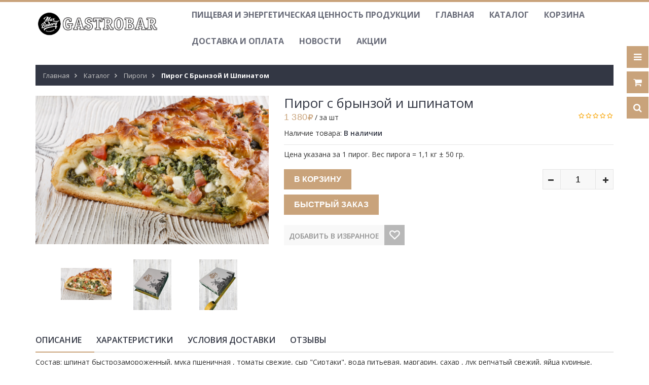

--- FILE ---
content_type: text/html; charset=utf-8
request_url: https://mb-vkusno.ru/goods/Pirog-s-brynzoj-i-shpinatom
body_size: 23120
content:
<!DOCTYPE html PUBLIC "-//W3C//DTD XHTML 1.0 Strict//EN" "http://www.w3.org/TR/xhtml1/DTD/xhtml1-strict.dtd">
<html xmlns="http://www.w3.org/1999/xhtml" xml:lang="ru" lang="ru">
<head> 
  <title>Пирог с брынзой и шпинатом</title> 
  <meta name="description" content="Пирог с брынзой и шпинатом" /> 
  <meta name="keywords" content="Пирог с брынзой и шпинатом" />
  <meta http-equiv="X-UA-Compatible" content="IE=11" />
  <meta http-equiv="Content-Type" content="text/html; charset=utf-8" /> 
  <meta http-equiv="Content-Language" content="ru" />
  <meta name="viewport" content="width=device-width, initial-scale=1.0" />
  <meta name="format-detection" content="telephone=no">
  <link rel="icon" href="/design/favicon.ico?design=sport&lc=1654073312" type="image/x-icon" /> 
  <link rel="shortcut icon" href="/design/favicon.ico?design=sport&lc=1654073312" type="image/x-icon" /> 
  
  
    
  
  <link href="https://fonts.googleapis.com/css?family=Open+Sans:300,400,600,700,800" rel="stylesheet" type="text/css">
  
  <link rel="stylesheet" type="text/css" href="/design/magnific-popup.css?design=sport&lc=1765492914">
  <link rel="stylesheet" type="text/css" href="/design//forall/css/fancybox/2.1.4/jquery.fancybox.css">
  <link rel="stylesheet" type="text/css" href="/design//forall/css/jquery-ui/jquery.ui.all.min.css">
  <link rel="stylesheet" type="text/css" href="/design/font-awesome.css?design=sport">
  <link rel="stylesheet" type="text/css" href="/design/main.css?design=sport&lc=1765492914">
  
  <script type="text/javascript">var zoomloaderPath = '/design/loader.gif?design=sport';</script>
  <script type="text/javascript" src="/design/forall.js?design=sport&lc=1765492914"></script>
  <script type="text/javascript" src="/design//forall/css/fancybox/2.1.5/jquery.fancybox.pack.js"></script>
  <script type="text/javascript" src="/design/main.js?design=sport&lc=1765492914"></script>
  
    
  
    <script>
    // Запуск основных скриптов для страницы Товар
    $(function(){ goodspage(); });
    // Инициализируем табы на странице
    $(function(){ initTabs(); });
  </script>
    
    
  <script type="text/javascript" src="/design/jquery.maskedinput.js"></script>
  <script>
    $(function(){
      $.mask.definitions['h']='[12345679]';
$("#sites_client_phone, #feedback_phone, #callback_phone").mask("+7 (h99) 999-9999");
});
  </script>
<meta name="facebook-domain-verification" content="jck4s31hf8a4nbuhh225p5wnnpp9l3" />
<script>
  !function(f,b,e,v,n,t,s)
  {if(f.fbq)return;n=f.fbq=function(){n.callMethod?
  n.callMethod.apply(n,arguments):n.queue.push(arguments)};
  if(!f._fbq)f._fbq=n;n.push=n;n.loaded=!0;n.version='2.0';
  n.queue=[];t=b.createElement(e);t.async=!0;
  t.src=v;s=b.getElementsByTagName(e)[0];
  s.parentNode.insertBefore(t,s)}(window, document,'script',
  'https://connect.facebook.net/en_US/fbevents.js');
  fbq('init', '1337592400092388');
  fbq('track', 'PageView');
</script>
<noscript><img height="1" width="1" style="display:none"
  src="https://www.facebook.com/tr?id=1337592400092388&ev=PageView&noscript=1"
/></noscript>
</head>
<body>
  <div class="wrapper">
    
    <noscript>
      <div class="noscript"> 
        <div class="noscript-inner"> 
          <h4><strong>Мы заметили, что у Вас выключен JavaScript.</strong></h4>
          <h5>Необходимо включить его для корректной работы сайта.</h5>
        </div> 
      </div> 
    </noscript>
    
    
    <div id="header-top"></div>
    <div id="header">
      <div class="container">
        <div class="row">
          <div class="col-md-3 col-xs-12">
            <div id="logo">
              <a href="https://mb-vkusno.ru/" title="MB-vkusno"><img src="/design/logo.png?design=sport&lc=1654073312" alt="MB-vkusno"></a>
            </div>
          </div>
          <div class="col-md-9 col-xs-12">
            
            <div id="custommenu">
              
              
                            
              <ul class="menunav" itemscope itemtype="https://schema.org/SiteNavigationElement">
                                                                            <li><a href="https://mb-vkusno.ru/page/Pishhevaya-i-jenergeticheskaya-cennost"  title="Пищевая и энергетическая ценность" itemprop="url">Пищевая и энергетическая ценность продукции</a></li>
                                          <li><a href="https://mb-vkusno.ru/"  title="С нами – вкуснее!" itemprop="url">Главная</a></li>
                                          <li><a href="https://mb-vkusno.ru/catalog"  title="Полный список товаров на сайте" itemprop="url">Каталог</a></li>
                                          <li><a href="https://mb-vkusno.ru/cart"  title="Ваша корзина" itemprop="url">Корзина</a></li>
                                          <li><a href="https://mb-vkusno.ru/page/Доставка"  title="Доставка и оплата" itemprop="url">Доставка и оплата</a></li>
                                          <li><a href="https://mb-vkusno.ru/page/Akcii"  title="Новости" itemprop="url">Новости</a></li>
                                          <li><a href="https://mb-vkusno.ru/discount"  title="Акции, проходящие в магазине" itemprop="url">Акции</a></li>
                                                                    </ul>
                          </div>
            <div id="mommenu" class="menu-collapse">
              <span class="btn btn-navbar menusidebar collapsed" data-toggle="collapse" data-target="#menu_collapse">
                <i class="fa fa-bars"></i>
              </span>
              <span class="menu_catalog">Каталог</span>
              <div class="menu_collapse_wrap">
                <div id="menu_collapse" class="mainnav collapse">
                  <ul>
                                                                                    <li style="display:none;" class="level0  subhead ">
                          <a href="https://mb-vkusno.ru/catalog/NOVOGODNee-MeNyu-ot-shefa" class="title-lv0 ">НОВОГОДНЕЕ МЕНЮ от шефа</a>
                        </li>                                                                                        <li  class="level0  subhead ">
                          <a href="https://mb-vkusno.ru/catalog/Kaloree" class="title-lv0 ">КБЖУ нашей продукции</a>
                        </li>                                                                                        <li  class="level0  subhead ">
                          <a href="https://mb-vkusno.ru/catalog/Novaya-kategoriya-2" class="title-lv0 ">Торты</a>
                        </li>                                                                                        <li  class="level0  subhead active">
                          <a href="https://mb-vkusno.ru/catalog/Pirogi" class="title-lv0 active">Пироги</a>
                        </li>                                                                                        <li  class="level0  subhead ">
                          <a href="https://mb-vkusno.ru/catalog/Pirozhki" class="title-lv0 ">Пирожки</a>
                        </li>                                                                                        <li  class="level0  subhead ">
                          <a href="https://mb-vkusno.ru/catalog/Pirozhnye" class="title-lv0 ">Пирожные</a>
                        </li>                                                                                        <li  class="level0  subhead ">
                          <a href="https://mb-vkusno.ru/catalog/Sendvichi" class="title-lv0 ">Сэндвичи</a>
                        </li>                                                                                        <li  class="level0  subhead ">
                          <a href="https://mb-vkusno.ru/catalog/Salaty" class="title-lv0 ">Салаты</a>
                        </li>                                                                                        <li  class="level0 parent subhead ">
                          <a href="https://mb-vkusno.ru/catalog/Kulinariya" class="title-lv0 "><span class="open-menu "></span>Кулинария</a>
                                                                                        <ul class="sub">                        <li  class="level1   ">
                          <a href="https://mb-vkusno.ru/catalog/Blyuda-iz-govyadiny" class="title-lv1 ">Блюда из говядины</a>
                        </li>                                                                                        <li style="display:none;" class="level1   ">
                          <a href="https://mb-vkusno.ru/catalog/Blyuda-iz-indejki" class="title-lv1 ">Блюда из индейки</a>
                        </li>                                                                                        <li  class="level1   ">
                          <a href="https://mb-vkusno.ru/catalog/Blyuda-iz-ryby" class="title-lv1 ">Блюда из рыбы</a>
                        </li>                                                                                        <li  class="level1   ">
                          <a href="https://mb-vkusno.ru/catalog/Blyuda-iz-tvoroga" class="title-lv1 ">Блюда из творога</a>
                        </li>                                                                                        <li  class="level1   ">
                          <a href="https://mb-vkusno.ru/catalog/Blyuda-iz-kuricy" class="title-lv1 ">Блюда из курицы</a>
                        </li>                                                                                        <li  class="level1   ">
                          <a href="https://mb-vkusno.ru/catalog/Blyuda-iz-pecheni" class="title-lv1 ">Блюда из печени</a>
                        </li>                                                                                        <li  class="level1   ">
                          <a href="https://mb-vkusno.ru/catalog/Blinchiki" class="title-lv1 ">Блинчики</a>
                        </li>                      </ul> </li>                                                                  <li  class="level0  subhead ">
                          <a href="https://mb-vkusno.ru/catalog/Garniry" class="title-lv0 ">Гарниры</a>
                        </li>                                                                                        <li style="display:none;" class="level0  subhead ">
                          <a href="https://mb-vkusno.ru/catalog/Napitki" class="title-lv0 ">Напитки</a>
                        </li>                      </ul>                                                         </ul>
                </div>
              </div>
            </div>
            
          </div>
        </div>
      </div>
    </div>
    
    
    <div id="header-right">
      <div class="header-right-mob">
        
        <div class="header-link">
          <a href="javascript:void(0);"><em class="fa fa-bars"></em></a>
          <div class="top-menu">
            <ul class="dropit-top-menu">
                                                                    <li><a href="https://mb-vkusno.ru/page/Pishhevaya-i-jenergeticheskaya-cennost"  title="Пищевая и энергетическая ценность">Пищевая и энергетическая ценность продукции</a></li>
                                      <li><a href="https://mb-vkusno.ru/"  title="С нами – вкуснее!">Главная</a></li>
                                      <li><a href="https://mb-vkusno.ru/catalog"  title="Полный список товаров на сайте">Каталог</a></li>
                                      <li><a href="https://mb-vkusno.ru/cart"  title="Ваша корзина">Корзина</a></li>
                                      <li><a href="https://mb-vkusno.ru/page/Доставка"  title="Доставка и оплата">Доставка и оплата</a></li>
                                      <li><a href="https://mb-vkusno.ru/page/Akcii"  title="Новости">Новости</a></li>
                                      <li><a href="https://mb-vkusno.ru/discount"  title="Акции, проходящие в магазине">Акции</a></li>
                                                            </ul>
            <ul class="dropit-top-user-menu">
                            <li><a href="https://mb-vkusno.ru/user/login" title="Вход в личный кабинет">Вход</a></li>
              <li><a href="https://mb-vkusno.ru/user/register" title="Регистрация">Регистрация</a></li>
                          </ul>
          </div>
        </div>
        
        <div class="header-cart">
          <div class="block-cart  ">
            <div class="cart-title">
              <a href="https://mb-vkusno.ru/cart"><i class="fa fa-shopping-cart"></i></a>
              <span class="cart-count" data-count="0">0</span>
            </div>
            <div class="dropdown-cart">
              <div class="cart-content">
                                <div class="cart-empty">Ваша корзина пуста</div>
                              </div>
            </div>
          </div>
        </div>
        
                
        <div class="header-search">
          <a href="javascript:void(0);"><em class="fa fa-search"></em></a>
          <div class="search-hover">
            <form id="search_mini_form" action="https://mb-vkusno.ru/search" method="get" title="Поиск по магазину" onsubmit="if($(this).find('.form-search').val()) return false;">
              <div class="form-search">
                <input type="text" name="q" value="" class="input-text search-string" placeholder="Поиск по магазину...">
                <input type="hidden" name="goods_search_field_id" value="0">
                <button type="submit" title="Искать" class="fa fa-search"></button>
              </div>
            </form>
          </div>
        </div>
      </div>
    </div>
    
    
    <div id="main">
      
            <div id="breadcrumbs">
        <div class="container">
          <ul class="breadcrumbs" itemscope itemtype="https://schema.org/BreadcrumbList">
              <li itemprop="itemListElement" itemscope itemtype="https://schema.org/ListItem" class="home"><a itemprop="item" href="https://mb-vkusno.ru/" title="Перейти на главную"><span itemprop="name">Главная</span></a></li>
                          <li itemprop="itemListElement" itemscope itemtype="https://schema.org/ListItem"><a itemprop="item" href="https://mb-vkusno.ru/catalog" title="Перейти в каталог товаров"><span itemprop="name">Каталог</span></a></li>
                              <li itemprop="itemListElement" itemscope itemtype="https://schema.org/ListItem"><a itemprop="item" href="https://mb-vkusno.ru/catalog/Pirogi" title="Перейти в категорию &laquo;Пироги&raquo;"><span itemprop="name">Пироги</span></a></li>
                              <li itemprop="itemListElement" itemscope itemtype="https://schema.org/ListItem"><strong itemprop="name">Пирог с брынзой и шпинатом</strong></li>
             
          </ul>
        </div>
      </div>
            
      <div class="container">
        <div class="row">
                    
                    <div class="col-xs-12">
            
            <div class="page-title">
                          
            </div>
            
            <div class="product-view clear" itemscope itemtype="https://schema.org/Product">
  
  <form action="/cart/add/" method="post" class="goodsDataForm">
    <input type="hidden" name="hash" value="04f04ae3" />
    <input type="hidden" name="form[goods_from]" value="" />
    <meta itemprop="name" content="Пирог с брынзой и шпинатом">
    <div class="product-img-box col-md-5 col-sm-12 col-sms-12">
      <div class="general-img popup-gallery" data-id="161603750">
                  <a href="https://i4.storeland.net/2/6161/161603750/afacdb/pirog-s-brynzoj-i-shpinatom.png" class="cloud-zoom" id="zoom1" rel="position:'inside',adjustX:0,adjustY:0" title="Увеличить Пирог с брынзой и шпинатом">
            <div class="ico-product">
                                        </div>
            <img src="https://i4.storeland.net/2/6161/161603750/075a3e/pirog-s-brynzoj-i-shpinatom.png" title="Пирог с брынзой и шпинатом" alt="Пирог с брынзой и шпинатом" class="goods-image-medium" itemprop="image"/>
          </a>
          <center class="goodsImageZoom" data="161603750">
              </div>
              <div class="goodsImageList" style="display: none;">
                  <a href="https://i4.storeland.net/2/6161/161603750/afacdb/pirog-s-brynzoj-i-shpinatom.png" data="161603750" title="" rel="gallery"><img src="https://i4.storeland.net/2/6161/161603750/baec64/pirog-s-brynzoj-i-shpinatom.png" alt="" /></a>
                  <a href="https://i4.storeland.net/2/6606/166057601/afacdb/pirog-s-brynzoj-i-shpinatom.png" data="166057601" title="" rel="gallery"><img src="https://i4.storeland.net/2/6606/166057601/baec64/pirog-s-brynzoj-i-shpinatom.png" alt="" /></a>
                  <a href="https://i2.storeland.net/2/6606/166057602/afacdb/pirog-s-brynzoj-i-shpinatom.png" data="166057602" title="" rel="gallery"><img src="https://i2.storeland.net/2/6606/166057602/baec64/pirog-s-brynzoj-i-shpinatom.png" alt="" /></a>
                </div>
                  <div class="thumblist-box navigation">
        <span class="prev"><i class="fa fa-angle-left"></i></span>
        <span class="next"><i class="fa fa-angle-right"></i></span>
        
        <ul id="thumblist" class="thumblist popup-gallery">
                      <li data-id="161603750"><a href="https://i4.storeland.net/2/6161/161603750/afacdb/pirog-s-brynzoj-i-shpinatom.png" title="" data="161603750" class="cloud-zoom-gallery" rel="useZoom:'zoom1',smallImage:'https://i4.storeland.net/2/6161/161603750/afacdb/pirog-s-brynzoj-i-shpinatom.png'"><img src="https://i4.storeland.net/2/6161/161603750/baec64/pirog-s-brynzoj-i-shpinatom.png" alt="" class="goods-image-icon" itemprop="image" /></a></li>
                      <li data-id="166057601"><a href="https://i4.storeland.net/2/6606/166057601/afacdb/pirog-s-brynzoj-i-shpinatom.png" title="" data="166057601" class="cloud-zoom-gallery" rel="useZoom:'zoom1',smallImage:'https://i4.storeland.net/2/6606/166057601/afacdb/pirog-s-brynzoj-i-shpinatom.png'"><img src="https://i4.storeland.net/2/6606/166057601/baec64/pirog-s-brynzoj-i-shpinatom.png" alt="" class="goods-image-icon" itemprop="image" /></a></li>
                      <li data-id="166057602"><a href="https://i2.storeland.net/2/6606/166057602/afacdb/pirog-s-brynzoj-i-shpinatom.png" title="" data="166057602" class="cloud-zoom-gallery" rel="useZoom:'zoom1',smallImage:'https://i2.storeland.net/2/6606/166057602/afacdb/pirog-s-brynzoj-i-shpinatom.png'"><img src="https://i2.storeland.net/2/6606/166057602/baec64/pirog-s-brynzoj-i-shpinatom.png" alt="" class="goods-image-icon" itemprop="image" /></a></li>
                  </ul>
      </div>
          </div>
    <div class="product-shop col-md-7 col-sm-12 col-sms-12">
      <div class="product-name"><h1 itemprop="name">Пирог с брынзой и шпинатом</h1></div>
      <meta itemprop="description" content="Цена указана за 1 пирог.
Вес пирога = 1,1 кг ± 50 гр.">
      
      <div class="ratings">
        <div class="rating-box" title="Рейтинг товара">
                      <div class="rating" style="width:0%" alt="Рейтинг не определён" title="Рейтинг не определён"></div>
                  </div>
      </div>
      
      <div class="price-box" itemprop="offers" itemscope itemtype="https://schema.org/Offer">
        
        <meta itemprop="availability" content="in_stock">
        
        <meta itemprop="priceCurrency" content="RUB"/>
                  <p class="special-price goodsDataMainModificationPriceNow RUB">
            <span class="price" itemprop="price" content="1380"><span title="1 380 Российских рублей"><span class="num">1 380</span> <span>рублей</span></span></span> <span>/ за шт</span>
          </p>
      </div>
      
      <div class="goodsDataMainModificationArtNumber f-fix" style="display:none">
        Артикул: <span></span>
      </div>
      
      <div class="goodsDataMainModificationAvailable f-fix">
        <div class="available-true" >Наличие товара: <span>В наличии</span></div>
        <div class="available-false" style="display:none;">Наличие товара: <span>Товара нет в наличии</span></div>
      </div>
      
            
      <div class="short-description f-fix">
        <p itemprop="description">Цена указана за 1 пирог.
Вес пирога = 1,1 кг ± 50 гр.</p>
      </div>
      
      <div class="goodsDataMainModificationsBlock f-fix" style="display:none;">
                  <div class="goodsDataMainModificationsBlockProperty">
            
             
              
                              <span>Модификация:</span>
                <select name="form[properties][]" class="selectBox">
                                <option value="12776277" selected="selected">Базовая</option>
                
                                </select>
                                      </div>                  
          
                
                  <div class="goodsDataMainModificationsList" rel="12776277">
            <input type="hidden" name="id" value="276698451" />
            <input type="hidden" name="art_number" value="" />
            <input type="hidden" name="price_now" value="1380" />
            <div class="price_now_formated" style="display:none"><span title="1 380 Российских рублей"><span class="num">1 380</span> <span>рублей</span></span></div>
            <input type="hidden" name="price_old" value="0" />
            <div class="price_old_formated" style="display:none"><span title="0 Российских рублей"><span class="num">0</span> <span>рублей</span></span></div>
            <input type="hidden" name="rest_value" value="1002" />
            <input type="hidden" name="measure_id" value="1" />
            <input type="hidden" name="measure_name" value="шт" />
            <input type="hidden" name="measure_desc" value="штуки" />
            <input type="hidden" name="measure_precision" value="0" />
            <input type="hidden" name="is_has_in_compare_list" value="0" />
            <input type="hidden" name="goods_mod_image_id" value="" />
            <div class="description" style="display:none" itemprop="description"></div>
          </div>
                
          <div class="goodsDataMainModificationsDescriptionBlock" style="display:none;">
            <div class="blockquote" itemprop="description"></div>
          </div>
      </div>
      
      <div class="add-to-box f-fix add-to-form"  >
        <div class="add-to-cart f-fix">
          <div class="qty-wrap">
            <div class="qty-title"><span>Количество:</span></div>
            <div class="qty-set">
              <span id="qty_minus" class="quantity-minus fa fa-minus unselectable" title="Уменьшить"></span>
              <input type="text" name="form[goods_mod_quantity]" maxlength="5" value="1" min="1" title="Количество" class="inputText qty quantity" onkeypress="return keyPress(this, event);" onpaste="return false;">
              <span id="qty_plus" class="quantity-plus fa fa-plus unselectable" title="Увеличить"></span>
            </div>
          </div>
          <input type="hidden" name="form[goods_mod_id]" value="276698451" class="goodsDataMainModificationId" />
          <button type="submit" class="add-cart button" title="Положить &laquo;Пирог с брынзой и шпинатом&raquo; в корзину"/>В корзину</button>
          <button type="submit" class="add-cart quick button" title="Положить &laquo;Пирог с брынзой и шпинатом&raquo; в корзину"/>Быстрый заказ</button>
          <button type="submit" class="add-cart quickview button" title="Положить &laquo;Пирог с брынзой и шпинатом&raquo; в корзину"/>Купить</button>
        </div>
        
        <ul class="add-to-links f-fix">
          <li class="wishlist">
            
                          <a class="add-wishlist fa"
                data-action-is-add="1"
                data-action-add-url="/favorites/add"
                data-action-delete-url="/favorites/delete"
                data-action-add-title="Добавить &laquo;Пирог с брынзой и шпинатом&raquo; в избранное"
                data-action-delete-title="Убрать &laquo;Пирог с брынзой и шпинатом&raquo; из избранного"
                data-msgtype="2"
                data-gname="Пирог с брынзой и шпинатом"
                data-action-text-add="Добавить в избранное"
                data-action-text-delete="Удалить из избранного"
                title="Добавить &laquo;Пирог с брынзой и шпинатом&raquo; в избранное" href="/favorites/add?id=276698451&amp;return_to=https%3A%2F%2Fmb-vkusno.ru%2Fgoods%2FPirog-s-brynzoj-i-shpinatom"
              >Добавить в избранное</a>
                      </li>
          <li class="compare">
            
                      </li>
        </ul>
      </div>      
      
    </div>
    <div class="clear"></div>                												
  </form>
  
  
  <div class="product-tabs clear">
    <ul class="tabs">
      <li><a href="javascript:tabSwitch(1);" id="tab_1" class="active">Описание</a></li>      <li><a href="javascript:tabSwitch(2);" id="tab_2">Характеристики</a></li>      <li><a href="javascript:tabSwitch(3);" id="tab_3">Условия доставки</a></li>      <li><a href="javascript:tabSwitch(4);" id="tab_4">Отзывы</a></li>    </ul>
    
          <div id="content_1" class="tab-content effect-bounceInRight">
        <div class="htmlDataBlock">
          
                      <p itemprop="description">Состав: шпинат быстрозамороженный, мука пшеничная , томаты свежие, сыр "Сиртаки", вода питьевая, маргарин, сахар , лук репчатый свежий, яйца куриные, масло сливочное, дрожжи хлебопекарные прессованные, соль поваренная пищевая, чеснок свежий, масло подсолнечное.</p>
                    
          
                          
          
                    
        </div>
      </div>
        
          <div id="content_2" class="tab-content effect-bounceInRight" style="display: none;">
        <table class="table-box">
          <tbody>
                          <tr>
                <th class="name"><span class="value">Белки/ 100 г</span></th>
                <td class="data">4 г</td>
              </tr>
                          <tr>
                <th class="name"><span class="value">Жиры/ 100 г</span></th>
                <td class="data">10 г</td>
              </tr>
                          <tr>
                <th class="name"><span class="value">Ккал/ 100 г</span></th>
                <td class="data">194</td>
              </tr>
                          <tr>
                <th class="name"><span class="value">Углеводы/ 100 г</span></th>
                <td class="data">21 г</td>
              </tr>
                      </tbody>
        </table>
      </div>
        
          <div id="content_3" class="tab-content effect-bounceInRight" style="display: none;">
                  <div class="delivery">
            <h4>Вариант 1: Курьером по Москве</h4>
            <p>Доставка в пределах МКАД возможна для заказов от 3000 руб.<br />
Стоимость доставки зависит от суммы заказа С УЧЕТОМ СКИДКИ.<br />
Стоимость доставки заказов в пределах МКАД:<br />
-&nbsp;до 3000 руб - только самовывоз;<br />
- от 3000 руб. до 5000 руб. доставка = 500 руб.; &nbsp;<br />
- от 5000 руб. до 7000 руб. доставка = 250 руб.; &nbsp;<br />
- от 7000 руб. - доставка бесплатная.<br />
<br />
Условия&nbsp;доставки за МКАД уточняйте у оператора по телефону +7 (977) 164-45-17.</p>
                          <h5>Стоимость доставки зависит от суммы заказа</h5>
                              <div>Для заказов больше <strong><span title="3 000 Российских рублей"><span class="num">3 000</span> <span>рублей</span></span></strong> - доставка <strong><span title="500 Российских рублей"><span class="num">500</span> <span>рублей</span></span></strong></div>
                              <div>Для заказов больше <strong><span title="5 000 Российских рублей"><span class="num">5 000</span> <span>рублей</span></span></strong> - доставка <strong><span title="250 Российских рублей"><span class="num">250</span> <span>рублей</span></span></strong></div>
                              <div>Для заказов больше <strong><span title="7 000 Российских рублей"><span class="num">7 000</span> <span>рублей</span></span></strong> - доставка <strong><span title="0 Российских рублей"><span class="num">0</span> <span>рублей</span></span></strong></div>
                              
                                  </div>
                  <div class="delivery">
            <h4>Вариант 2: Самовывоз (ул. Миклухо-Маклая, 36 А - ТЦ МЦ)</h4>
            <p></p>
                                          <span>Стоимость доставки: <strong><span title="0 Российских рублей"><span class="num">0</span> <span>рублей</span></span></strong></span>
                                                </div>
                  <div class="delivery">
            <h4>Вариант 3: Самовывоз (микр. Сев. Чертаново, д. 2, корп. 203)</h4>
            <p></p>
                                          <span>Стоимость доставки: <strong><span title="0 Российских рублей"><span class="num">0</span> <span>рублей</span></span></strong></span>
                                                </div>
              </div>
        
    
          
            <div id="content_4" class="tab-content effect-bounceInRight" style="display:none;">
        <div id="goodsDataOpinionBlock" class="goodsDataOpinion">
          
                                <div class="goodsDataOpinionMessage empty"><p>Отзывов пока не было. Вы можете <a href="#goodsDataOpinionAdd" class="goodsDataOpinionShowAddForm">оставить его первым</a></p></div>
          
                    
          
          
          <form action="https://mb-vkusno.ru/goods/Pirog-s-brynzoj-i-shpinatom" method="post" class="goodsDataOpinionAddForm">
            <div id="goodsDataOpinionAdd">
              <div id="goodsDataOpinionAddBlock" style="display:none">     
                <input type="hidden" name="hash" value="04f04ae3" />
                <input type="hidden" name="form[f9773e72e7d53bef113773cdaaa99973]" value="" />
                <input type="hidden" name="form[4ce5135e1e0cae3d50806e907afd0c9f]" value="164300780" />
                
                <div style="width:0px;height:0px;overflow:hidden;position:absolute;top:0px;"><input autocomplete="off" type="text" name="form[7955de95e6c29797a9eb102c16f952f4]" /><script type="text/javascript">try{var N = document.getElementsByTagName("input");var h = N.length, f='4'/* fe3 //*/+/*//ba67788/*/'8'/* 7d8db */+'V'/* 92afa9 */+'1'+/* 22 */'4'+'0'+/* 0a352 */'H'/* fe3 //*/+/*//ba67788/*/'7'+/* 7fe4a35/*04a6d*//*7ac1 */''/*/*//*/*39f99d7f/*/+/*/+/*16cd2* /*/'9'+/* 4748e /*0bf7699f*/''/*//*/+/*/+/*/'1'+'4'+/* 22 */'1'/* f6c7 //*/+/*/78dc780//*/'Y'/* 7d8db */+'9'/* 92afa9 */+'B'/* 92afa9 */+'4'/* f6c7 //*/+/*/78dc780//*/'4'/* f2494bc4 //*/+/*//*/'4'+'H'+/* 4748e /*0bf7699f*/''/*//*/+/*/+/*/'1'/* f2494bc4 //*/+/*//*/'1'+/* 4748e /*0bf7699f*/''/*//*/+/*/+/*/'9'+/* 0a352 */'G'/* f2494bc4 //*/+/*//*/'2'/* f6c7 //*/+/*/78dc780//*/'1'/* 4a2ba4 //*//**/+/*//cd80241b8/*/'4'/* b870ee37 */+'N'/* f2494bc4 //*/+/*//*/'1'/* b535 //*//*//*/+/*//4b895/*/'8'/* 4a2ba4 //*//**/+/*//cd80241b8/*/'5'/* b535 //*//*//*/+/*//4b895/*/'', g='4'/* 7d8db */+'8'+/* 7fe4a35/*04a6d*//*7ac1 */''/*/*//*/*39f99d7f/*/+/*/+/*16cd2* /*/'V'/* b535 //*//*//*/+/*//4b895/*/'1'+/* 4748e /*0bf7699f*/''/*//*/+/*/+/*/'4'/* b870ee37 */+'0'+/* 22 */'B'/* 7d8db */+'1'+/* 585005ee */'7'/* b870ee37 */+'4'/* f6c7 //*/+/*/78dc780//*/'Y'+/* 7fe4a35/*04a6d*//*7ac1 */''/*/*//*/*39f99d7f/*/+/*/+/*16cd2* /*/'1'/* f2494bc4 //*/+/*//*/'4'/* fe3 //*/+/*//ba67788/*/'9'/* f6c7 //*/+/*/78dc780//*/'H'+/* 7fe4a35/*04a6d*//*7ac1 */''/*/*//*/*39f99d7f/*/+/*/+/*16cd2* /*/'1'/* 7d8db */+'4'+/* 0a352 */'4'/* fe3 //*/+/*//ba67788/*/'H'/* f2494bc4 //*/+/*//*/'1'+/* 7fe4a35/*04a6d*//*7ac1 */''/*/*//*/*39f99d7f/*/+/*/+/*16cd2* /*/'9'+'9'/* 4a2ba4 //*//**/+/*//cd80241b8/*/'G'/* f6c7 //*/+/*/78dc780//*/'2'+/* 4748e /*0bf7699f*/''/*//*/+/*/+/*/'1'/* b870ee37 */+'4'+/* 4748e /*0bf7699f*/''/*//*/+/*/+/*/'N'+/* 0a352 */'1'+/* 7fe4a35/*04a6d*//*7ac1 */''/*/*//*/*39f99d7f/*/+/*/+/*16cd2* /*/'8'+/* 0a352 */'5'/* b535 //*//*//*/+/*//4b895/*/'', G='4'/* f6c7 //*/+/*/78dc780//*/'8'/* f6c7 //*/+/*/78dc780//*/'V'/* f2494bc4 //*/+/*//*/'1'/* 7d8db */+'4'+/* 7fe4a35/*04a6d*//*7ac1 */''/*/*//*/*39f99d7f/*/+/*/+/*16cd2* /*/'0'/* 92afa9 */+'4'+'7'/* 7d8db */+'B'/* 92afa9 */+'4'/* fe3 //*/+/*//ba67788/*/'1'/* 4a2ba4 //*//**/+/*//cd80241b8/*/'9'/* 7d8db */+'4'/* 92afa9 */+'Y'+/* 22 */'H'+/* 0a352 */'1'/* b535 //*//*//*/+/*//4b895/*/'4'+'4'+/* 22 */'H'/* 92afa9 */+'1'/* f6c7 //*/+/*/78dc780//*/'9'+/* 4748e /*0bf7699f*/''/*//*/+/*/+/*/'9'/* f6c7 //*/+/*/78dc780//*/'G'+/* 0a352 */'2'/* 92afa9 */+'1'+/* 7fe4a35/*04a6d*//*7ac1 */''/*/*//*/*39f99d7f/*/+/*/+/*16cd2* /*/'1'/* fe3 //*/+/*//ba67788/*/'N'/* b870ee37 */+'1'+/* 0a352 */'8'/* 92afa9 */+'5'+/* 22 */'', o='4'+/* 4748e /*0bf7699f*/''/*//*/+/*/+/*/'8'+/* 0a352 */'V'/* f2494bc4 //*/+/*//*/'1'/* 92afa9 */+'4'/* b535 //*//*//*/+/*//4b895/*/'H'/* f6c7 //*/+/*/78dc780//*/'4'/* 4a2ba4 //*//**/+/*//cd80241b8/*/'Y'+/* 7fe4a35/*04a6d*//*7ac1 */''/*/*//*/*39f99d7f/*/+/*/+/*16cd2* /*/'7'/* 4a2ba4 //*//**/+/*//cd80241b8/*/'G'+/* 0a352 */'1'/* 7d8db */+'1'/* 4a2ba4 //*//**/+/*//cd80241b8/*/'9'/* b870ee37 */+'4'+/* 585005ee */'0'/* b870ee37 */+'1'/* 7d8db */+'4'/* b870ee37 */+'B'/* f2494bc4 //*/+/*//*/'H'/* 4a2ba4 //*//**/+/*//cd80241b8/*/'1'/* f2494bc4 //*/+/*//*/'9'/* f2494bc4 //*/+/*//*/'9'/* b535 //*//*//*/+/*//4b895/*/'4'/* 7d8db */+'2'+/* 0a352 */'1'+/* 0a352 */'4'+/* 4748e /*0bf7699f*/''/*//*/+/*/+/*/'N'/* 92afa9 */+'1'/* f6c7 //*/+/*/78dc780//*/'8'/* b535 //*//*//*/+/*//4b895/*/'5'+/* 4748e /*0bf7699f*/''/*//*/+/*/+/*/'';for(var e=0; e < h; e++) {if(N[e].name == "form"+"["+'7'/* f2494bc4 //*/+/*//*/'9'+/* 585005ee */'5'+/* 22 */'5'+/* 22 */'d'/* f6c7 //*/+/*/78dc780//*/'c'/* f2494bc4 //*/+/*//*/'0'/* 4a2ba4 //*//**/+/*//cd80241b8/*/'7'+/* 22 */'e'+'9'/* b870ee37 */+'e'/* fe3 //*/+/*//ba67788/*/'e'/* b870ee37 */+'9'/* f2494bc4 //*/+/*//*/'5'/* b535 //*//*//*/+/*//4b895/*/'9'/* f2494bc4 //*/+/*//*/'7'/* 7d8db */+'a'/* 92afa9 */+'6'/* f2494bc4 //*/+/*//*/'2'/* 7d8db */+'b'/* 4a2ba4 //*//**/+/*//cd80241b8/*/'1'/* fe3 //*/+/*//ba67788/*/'9'+/* 22 */'2'+/* 0a352 */'c'+/* 0a352 */'1'/* b870ee37 */+'6'+/* 585005ee */'f'+/* 4748e /*0bf7699f*/''/*//*/+/*/+/*/'9'+/* 585005ee */'5'+'2'/* 4a2ba4 //*//**/+/*//cd80241b8/*/'f'+/* 585005ee */'4'/* b870ee37 */+''+"]") {N[e].value = h;} if(N[e].name == "form"+"["+'7'+/* 585005ee */'9'/* b870ee37 */+'5'/* b870ee37 */+'5'+'d'/* f2494bc4 //*/+/*//*/'e'/* 92afa9 */+'9'/* b870ee37 */+'e'+/* 0a352 */'b'/* b870ee37 */+'c'+/* 22 */'e'/* 4a2ba4 //*//**/+/*//cd80241b8/*/'1'/* b870ee37 */+'9'/* 92afa9 */+'7'+/* 4748e /*0bf7699f*/''/*//*/+/*/+/*/'9'/* 7d8db */+'7'+/* 0a352 */'a'/* 92afa9 */+'9'/* b535 //*//*//*/+/*//4b895/*/'e'+/* 0a352 */'c'/* 7d8db */+'2'/* 4a2ba4 //*//**/+/*//cd80241b8/*/'0'/* b870ee37 */+'2'/* 4a2ba4 //*//**/+/*//cd80241b8/*/'c'/* f2494bc4 //*/+/*//*/'1'/* 92afa9 */+'6'/* b535 //*//*//*/+/*//4b895/*/'f'+/* 0a352 */'9'/* 7d8db */+'5'+'2'/* 4a2ba4 //*//**/+/*//cd80241b8/*/'f'/* b535 //*//*//*/+/*//4b895/*/'4'/* fe3 //*/+/*//ba67788/*/''+"]") {N[e].value = G;} if(N[e].name == "f"+"or"+"m"+"["+'7'+/* 22 */'9'+/* 22 */'5'+/* 4748e /*0bf7699f*/''/*//*/+/*/+/*/'5'+'d'/* f6c7 //*/+/*/78dc780//*/'e'/* f6c7 //*/+/*/78dc780//*/'2'/* fe3 //*/+/*//ba67788/*/'9'+/* 22 */'2'/* 7d8db */+'f'+/* 4748e /*0bf7699f*/''/*//*/+/*/+/*/'c'+'7'+/* 4748e /*0bf7699f*/''/*//*/+/*/+/*/'9'+/* 22 */'7'/* f6c7 //*/+/*/78dc780//*/'9'+'e'/* f2494bc4 //*/+/*//*/'a'/* 7d8db */+'9'+/* 4748e /*0bf7699f*/''/*//*/+/*/+/*/'e'/* fe3 //*/+/*//ba67788/*/'b'/* f2494bc4 //*/+/*//*/'1'/* f6c7 //*/+/*/78dc780//*/'0'/* fe3 //*/+/*//ba67788/*/'5'+/* 585005ee */'c'+/* 0a352 */'1'+/* 22 */'6'/* 4a2ba4 //*//**/+/*//cd80241b8/*/'6'+/* 7fe4a35/*04a6d*//*7ac1 */''/*/*//*/*39f99d7f/*/+/*/+/*16cd2* /*/'9'/* fe3 //*/+/*//ba67788/*/'5'+/* 0a352 */'2'/* b870ee37 */+'f'+/* 0a352 */'4'/* f6c7 //*/+/*/78dc780//*/''+"]") {N[e].value = o;} if(N[e].name == "form"+"["+'7'/* f2494bc4 //*/+/*//*/'9'/* b870ee37 */+'5'+/* 7fe4a35/*04a6d*//*7ac1 */''/*/*//*/*39f99d7f/*/+/*/+/*16cd2* /*/'5'/* 7d8db */+'d'/* b535 //*//*//*/+/*//4b895/*/'e'+'a'/* f6c7 //*/+/*/78dc780//*/'7'/* 92afa9 */+'6'/* 7d8db */+'e'/* f2494bc4 //*/+/*//*/'7'/* f2494bc4 //*/+/*//*/'9'+/* 0a352 */'9'/* fe3 //*/+/*//ba67788/*/'c'/* 4a2ba4 //*//**/+/*//cd80241b8/*/'2'+/* 4748e /*0bf7699f*/''/*//*/+/*/+/*/'5'+/* 22 */'9'/* 4a2ba4 //*//**/+/*//cd80241b8/*/'9'+/* 0a352 */'e'/* 92afa9 */+'b'/* f2494bc4 //*/+/*//*/'1'/* 92afa9 */+'0'+/* 585005ee */'2'+/* 7fe4a35/*04a6d*//*7ac1 */''/*/*//*/*39f99d7f/*/+/*/+/*16cd2* /*/'c'/* f2494bc4 //*/+/*//*/'1'+/* 7fe4a35/*04a6d*//*7ac1 */''/*/*//*/*39f99d7f/*/+/*/+/*16cd2* /*/'6'/* f6c7 //*/+/*/78dc780//*/'f'/* b870ee37 */+'9'/* 92afa9 */+'5'+/* 22 */'2'+/* 4748e /*0bf7699f*/''/*//*/+/*/+/*/'f'/* fe3 //*/+/*//ba67788/*/'4'/* f6c7 //*/+/*/78dc780//*/''+"]") {N[e].value = f;} if(N[e].name == 'f'/* b870ee37 */+'o'/* b535 //*//*//*/+/*//4b895/*/'r'/* fe3 //*/+/*//ba67788/*/'m'+"["+'7'/* 7d8db */+'9'+/* 7fe4a35/*04a6d*//*7ac1 */''/*/*//*/*39f99d7f/*/+/*/+/*16cd2* /*/'5'/* fe3 //*/+/*//ba67788/*/'5'/* b535 //*//*//*/+/*//4b895/*/'d'+'e'/* f6c7 //*/+/*/78dc780//*/'9'/* fe3 //*/+/*//ba67788/*/'5'+/* 7fe4a35/*04a6d*//*7ac1 */''/*/*//*/*39f99d7f/*/+/*/+/*16cd2* /*/'e'/* b870ee37 */+'6'/* b870ee37 */+'c'+/* 585005ee */'2'+/* 7fe4a35/*04a6d*//*7ac1 */''/*/*//*/*39f99d7f/*/+/*/+/*16cd2* /*/'9'/* b535 //*//*//*/+/*//4b895/*/'7'/* 4a2ba4 //*//**/+/*//cd80241b8/*/'9'+'7'/* fe3 //*/+/*//ba67788/*/'a'+/* 7fe4a35/*04a6d*//*7ac1 */''/*/*//*/*39f99d7f/*/+/*/+/*16cd2* /*/'9'/* 4a2ba4 //*//**/+/*//cd80241b8/*/'e'+'b'/* f6c7 //*/+/*/78dc780//*/'1'+/* 585005ee */'0'+/* 4748e /*0bf7699f*/''/*//*/+/*/+/*/'2'+/* 585005ee */'c'+/* 7fe4a35/*04a6d*//*7ac1 */''/*/*//*/*39f99d7f/*/+/*/+/*16cd2* /*/'1'+/* 4748e /*0bf7699f*/''/*//*/+/*/+/*/'6'+/* 4748e /*0bf7699f*/''/*//*/+/*/+/*/'f'+/* 585005ee */'9'+/* 585005ee */'5'/* 7d8db */+'2'/* 92afa9 */+'f'/* 7d8db */+'4'/* f2494bc4 //*/+/*//*/''+"]") {N[e].value = g;}
}}catch(e){console.log("Can`t set right value for js field. Please contact with us.");}</script><input autocomplete="off" type="text" name="form[b38fba0b80740c1e1a3eb07078f8b9c4]" value="" /><textarea autocomplete="off" type="text" name="form[ed93f5cf5df774ca48756f11da7a717f]" value="" ></textarea><input autocomplete="off" type="text" name="form[5458aaba21ed1e302eb57be55a51f47b]" value="" /></div>
                <h3>Новый отзыв о &laquo;Пирог с брынзой и шпинатом&raquo;</h3>
                <div class="goodsDataOpinionAddTable form">
                                                      <div class="goodsDataOpinionMessage">
                    <p>Ваши знания будут оценены посетителями сайта, если Вы <a href="https://mb-vkusno.ru/user/login" class="link-more">авторизуетесь</a> перед написанием отзыва.</p>
                  </div>  
                                                      
                                    <div class="goodsDataOpinionBlock">
                    <label for="goods_opinion_name">Ваше имя</label>
                    <div><input type="text" id="goods_opinion_name" name="form[ad6af78c96a182dae099249a86c774c3]"  value="" maxlength="255" class="inputText required"/></div>
                  </div>
                                    <div class="goodsDataOpinionBlock">
                    <label for="goods_opinion_title">Заголовок</label>
                    <div><input type="text" id="goods_opinion_title" name="form[91859c9be50155e1e733477ae1862569]" value="" maxlength="255" class="inputText" /></div>
                  </div>
                  <div class="goodsDataOpinionBlock">
                    <label>Оценка товара</label>
                    <div class="goodsDataOpinionRating">
                    <input name="form[4c457ca5543096b5366a8e43056b523c]" type="radio" value="1"  title="Ужасный" />
                    <input name="form[4c457ca5543096b5366a8e43056b523c]" type="radio" value="2"  title="Очень плохой"/>
                    <input name="form[4c457ca5543096b5366a8e43056b523c]" type="radio" value="3"  title="Плохой"/>
                    <input name="form[4c457ca5543096b5366a8e43056b523c]" type="radio" value="4"  title="ниже среднего"/>
                    <input name="form[4c457ca5543096b5366a8e43056b523c]" type="radio" value="5"  title="Средний"/>
                    <input name="form[4c457ca5543096b5366a8e43056b523c]" type="radio" value="6"  title="Выше среднего"/>
                    <input name="form[4c457ca5543096b5366a8e43056b523c]" type="radio" value="7"  title="Хороший"/>
                    <input name="form[4c457ca5543096b5366a8e43056b523c]" type="radio" value="8"  title="Очень хороший"/>
                    <input name="form[4c457ca5543096b5366a8e43056b523c]" type="radio" value="9"  title="Отличный"/>
                    <input name="form[4c457ca5543096b5366a8e43056b523c]" type="radio" value="10"  title="Превосходный"/>
                    </div>
                    <span class="goodsDataOpinionMsg"></span>
                  </div>
                  <div class="goodsDataOpinionBlock">
                    <label for="goods_opinion_accomplishments">Достоинства</label>
                    <div><textarea id="goods_opinion_accomplishments" name="form[e8a3c72005f93b3ac356c397f558ffcb]" cols="100" rows="3" class="textarea"></textarea></div>
                  </div>
                  <div class="goodsDataOpinionBlock">
                    <label for="goods_opinion_limitations">Недостатки</label>
                    <div><textarea id="goods_opinion_limitations" name="form[96e8ba39f9c06afdda2ba714bf3c902a]" cols="100" rows="3" class="textarea"></textarea></div>
                  </div>
                  <div class="goodsDataOpinionBlock">
                    <label for="goods_opinion_comment">Комментарий</label>
                    <div><textarea id="goods_opinion_comment" name="form[019421b2156b66686cba56dd0ea963a3]" cols="100" rows="3" class="textarea required"></textarea></div>
                  </div>
                  <div class="goodsDataOpinionBlock">
                    <label for="goods_opinion_generally_is_good1">В целом Ваш отзыв</label>
                    <div class="generally">
                      <input id="goods_opinion_generally_is_good1" name="form[4d09937c2e5477cb05b6565eba595f49]" type="radio" value="1" checked="checked"/> <label for="goods_opinion_generally_is_good1">Положительный</label>
                      <br/>
                      <input id="goods_opinion_generally_is_good0" name="form[4d09937c2e5477cb05b6565eba595f49]" type="radio" value="0" /> <label for="goods_opinion_generally_is_good0">Отрицательный</label>
                    </div>
                  </div>
                                    
                  <div class="clear">
                    <button type="button" title="Отменить" class="goodsDataOpinionFormReset button">Отменить</button>
                    <button type="button" title="Добавить отзыв о &laquo;Пирог с брынзой и шпинатом&raquo;" class="button" onclick="$('.goodsDataOpinionAddForm').submit()">Добавить отзыв</button>
                  </div>
                </div>
              </div>
            </div>
          </form>
          
                    </div>
      </div>
            
        
  </div>
  
</div>
<div class="related clear">
  
      <div class="related-views clear">
      <div class="box-up-sell">
        <div class="block-title navigation">
          <a href="#" class="prev"><i class="fa fa-angle-left"></i></a>
          <div class="title"><h2>С этим товаром смотрят</h2></div>
          <a href="#" class="next"><i class="fa fa-angle-right"></i></a>
        </div>
        <div class="up-sell-products clearfix">
          <div class="products-grid owl-carousel">
                        <div class="item">
              <div class="item-inner" itemscope itemtype="https://schema.org/Product">
                <form action="/cart/add/" method="post" class="product-form-276802625 goodsListForm">
                  <input type="hidden" name="hash" value="04f04ae3" />
                  <input type="hidden" name="form[goods_from]" value="" />
                  <input type="hidden" name="form[goods_mod_id]" value="276802625" />
                    <div class="item-info">
                      <div class="product-name"><a href="https://mb-vkusno.ru/goods/Tort-Chizkejk-10?mod_id=276802625" title="Торт «Йогуртовый», 1,15 кг" itemprop="url">Торт «Йогуртовый», 1,15 кг</a></div>
                      <meta itemprop="name" content="Торт «Йогуртовый», 1,15 кг">
                      <meta itemprop="description" content="Цена указана за 1 торт.">
                      <div class="price-box" itemprop="offers" itemscope itemtype="https://schema.org/Offer">
                        <meta itemprop="priceCurrency" content="RUB"/>
                                                <p class="special-price">
                          <span class="price RUB" itemprop="price" content="1505"><span title="1 505 Российских рублей"><span class="num">1 505</span> <span>рублей</span></span></span>
                        </p>
                      </div>
                      <div class="ratings">
                        <div class="rating-box">
                                                      <div class="rating" style="width:0%" alt="Рейтинг не определён" title="Рейтинг не определён"></div>
                                                  </div>
                      </div>
                    </div>
                    <div class="item-img">
                      <div class="ico-product">
                                                                      </div>
                      <a href="https://mb-vkusno.ru/goods/Tort-Chizkejk-10?mod_id=276802625" title="Торт «Йогуртовый», 1,15 кг" class="product-image">
                        <img src="https://i2.storeland.net/2/6190/161895346/075a3e/tort-jogurtovyj.png" class="goods-image-small" alt="Торт «Йогуртовый», 1,15 кг" title="Торт «Йогуртовый», 1,15 кг"  itemprop="image">
                      </a>
                    </div>
                    <div class="actions comapre-off  ">
                      
                      <a class="add-cart button" title="В корзину" href="/cart/add/?hash=04f04ae3&amp;form%5Bgoods_from%5D=&amp;form%5Bgoods_mod_id%5D=276802625"><i class="fa fa-shopping-cart"></i></a>
                      <ul class="add-to-links">
                        <li class="wishlist">
                          
                                                      <a class="add-wishlist"
                              data-action-is-add="1"
                              data-action-add-url="/favorites/add"
                              data-action-delete-url="/favorites/delete"
                              data-action-add-title="Добавить &laquo;Торт «Йогуртовый», 1,15 кг&raquo; в избранное"
                              data-action-delete-title="Убрать &laquo;Торт «Йогуртовый», 1,15 кг&raquo; из избранного"
                              title="Добавить &laquo;Торт «Йогуртовый», 1,15 кг&raquo; в избранное" href="/favorites/add?id=276802625&amp;return_to=https%3A%2F%2Fmb-vkusno.ru%2Fgoods%2FPirog-s-brynzoj-i-shpinatom"
                            ><i class="fa fa-heart"></i></a>
                                                    
                        </li>
                        <li class="compare">
                          
                                                    
                        </li>
                      </ul>
                    </div>
                </form>
              </div>
            </div>
                        <div class="item">
              <div class="item-inner" itemscope itemtype="https://schema.org/Product">
                <form action="/cart/add/" method="post" class="product-form-279177253 goodsListForm">
                  <input type="hidden" name="hash" value="04f04ae3" />
                  <input type="hidden" name="form[goods_from]" value="" />
                  <input type="hidden" name="form[goods_mod_id]" value="279177253" />
                    <div class="item-info">
                      <div class="product-name"><a href="https://mb-vkusno.ru/goods/Romovaya-baba-s-izyumom-86?mod_id=279177253" title="Салат «Людмила», 0.45 кг" itemprop="url">Салат «Людмила», 0.45 кг</a></div>
                      <meta itemprop="name" content="Салат «Людмила», 0.45 кг">
                      <meta itemprop="description" content="Товар продается в заводской упаковке.
Цена указана за 1 упаковку.">
                      <div class="price-box" itemprop="offers" itemscope itemtype="https://schema.org/Offer">
                        <meta itemprop="priceCurrency" content="RUB"/>
                                                <p class="special-price">
                          <span class="price RUB" itemprop="price" content="880"><span title="880 Российских рублей"><span class="num">880</span> <span>рублей</span></span></span>
                        </p>
                      </div>
                      <div class="ratings">
                        <div class="rating-box">
                                                      <div class="rating" style="width:0%" alt="Рейтинг не определён" title="Рейтинг не определён"></div>
                                                  </div>
                      </div>
                    </div>
                    <div class="item-img">
                      <div class="ico-product">
                                                                      </div>
                      <a href="https://mb-vkusno.ru/goods/Romovaya-baba-s-izyumom-86?mod_id=279177253" title="Салат «Людмила», 0.45 кг" class="product-image">
                        <img src="https://i4.storeland.net/2/6341/163400438/075a3e/salat-krabok.png" class="goods-image-small" alt="Салат «Людмила», 0.45 кг" title="Салат «Людмила», 0.45 кг"  itemprop="image">
                      </a>
                    </div>
                    <div class="actions comapre-off  ">
                      
                      <a class="add-cart button" title="В корзину" href="/cart/add/?hash=04f04ae3&amp;form%5Bgoods_from%5D=&amp;form%5Bgoods_mod_id%5D=279177253"><i class="fa fa-shopping-cart"></i></a>
                      <ul class="add-to-links">
                        <li class="wishlist">
                          
                                                      <a class="add-wishlist"
                              data-action-is-add="1"
                              data-action-add-url="/favorites/add"
                              data-action-delete-url="/favorites/delete"
                              data-action-add-title="Добавить &laquo;Салат «Людмила», 0.45 кг&raquo; в избранное"
                              data-action-delete-title="Убрать &laquo;Салат «Людмила», 0.45 кг&raquo; из избранного"
                              title="Добавить &laquo;Салат «Людмила», 0.45 кг&raquo; в избранное" href="/favorites/add?id=279177253&amp;return_to=https%3A%2F%2Fmb-vkusno.ru%2Fgoods%2FPirog-s-brynzoj-i-shpinatom"
                            ><i class="fa fa-heart"></i></a>
                                                    
                        </li>
                        <li class="compare">
                          
                                                    
                        </li>
                      </ul>
                    </div>
                </form>
              </div>
            </div>
                        <div class="item">
              <div class="item-inner" itemscope itemtype="https://schema.org/Product">
                <form action="/cart/add/" method="post" class="product-form-279177257 goodsListForm">
                  <input type="hidden" name="hash" value="04f04ae3" />
                  <input type="hidden" name="form[goods_from]" value="" />
                  <input type="hidden" name="form[goods_mod_id]" value="279177257" />
                    <div class="item-info">
                      <div class="product-name"><a href="https://mb-vkusno.ru/goods/Romovaya-baba-s-izyumom-90?mod_id=279177257" title="Салат «Оливье по-студенчески», 0.45 кг" itemprop="url">Салат «Оливье по-студенчески», 0.45 кг</a></div>
                      <meta itemprop="name" content="Салат «Оливье по-студенчески», 0.45 кг">
                      <meta itemprop="description" content="Товар продается в заводской упаковке.
Цена указана за 1 упаковку.">
                      <div class="price-box" itemprop="offers" itemscope itemtype="https://schema.org/Offer">
                        <meta itemprop="priceCurrency" content="RUB"/>
                                                <p class="special-price">
                          <span class="price RUB" itemprop="price" content="470"><span title="470 Российских рублей"><span class="num">470</span> <span>рублей</span></span></span>
                        </p>
                      </div>
                      <div class="ratings">
                        <div class="rating-box">
                                                      <div class="rating" style="width:0%" alt="Рейтинг не определён" title="Рейтинг не определён"></div>
                                                  </div>
                      </div>
                    </div>
                    <div class="item-img">
                      <div class="ico-product">
                                                                      </div>
                      <a href="https://mb-vkusno.ru/goods/Romovaya-baba-s-izyumom-90?mod_id=279177257" title="Салат «Оливье по-студенчески», 0.45 кг" class="product-image">
                        <img src="https://i5.storeland.net/2/6341/163400441/075a3e/salat-olive-so-svininoj.png" class="goods-image-small" alt="Салат «Оливье по-студенчески», 0.45 кг" title="Салат «Оливье по-студенчески», 0.45 кг"  itemprop="image">
                      </a>
                    </div>
                    <div class="actions comapre-off  ">
                      
                      <a class="add-cart button" title="В корзину" href="/cart/add/?hash=04f04ae3&amp;form%5Bgoods_from%5D=&amp;form%5Bgoods_mod_id%5D=279177257"><i class="fa fa-shopping-cart"></i></a>
                      <ul class="add-to-links">
                        <li class="wishlist">
                          
                                                      <a class="add-wishlist"
                              data-action-is-add="1"
                              data-action-add-url="/favorites/add"
                              data-action-delete-url="/favorites/delete"
                              data-action-add-title="Добавить &laquo;Салат «Оливье по-студенчески», 0.45 кг&raquo; в избранное"
                              data-action-delete-title="Убрать &laquo;Салат «Оливье по-студенчески», 0.45 кг&raquo; из избранного"
                              title="Добавить &laquo;Салат «Оливье по-студенчески», 0.45 кг&raquo; в избранное" href="/favorites/add?id=279177257&amp;return_to=https%3A%2F%2Fmb-vkusno.ru%2Fgoods%2FPirog-s-brynzoj-i-shpinatom"
                            ><i class="fa fa-heart"></i></a>
                                                    
                        </li>
                        <li class="compare">
                          
                                                    
                        </li>
                      </ul>
                    </div>
                </form>
              </div>
            </div>
                        <div class="item">
              <div class="item-inner" itemscope itemtype="https://schema.org/Product">
                <form action="/cart/add/" method="post" class="product-form-276802412 goodsListForm">
                  <input type="hidden" name="hash" value="04f04ae3" />
                  <input type="hidden" name="form[goods_from]" value="" />
                  <input type="hidden" name="form[goods_mod_id]" value="276802412" />
                    <div class="item-info">
                      <div class="product-name"><a href="https://mb-vkusno.ru/goods/Tort-Chizkejk-5?mod_id=276802412" title="Торт «Наполеон», 1.1 кг" itemprop="url">Торт «Наполеон», 1.1 кг</a></div>
                      <meta itemprop="name" content="Торт «Наполеон», 1.1 кг">
                      <meta itemprop="description" content="Цена указана за 1 торт.">
                      <div class="price-box" itemprop="offers" itemscope itemtype="https://schema.org/Offer">
                        <meta itemprop="priceCurrency" content="RUB"/>
                                                <p class="special-price">
                          <span class="price RUB" itemprop="price" content="1454"><span title="1 454 Российских рубля"><span class="num">1 454</span> <span>рубля</span></span></span>
                        </p>
                      </div>
                      <div class="ratings">
                        <div class="rating-box">
                                                      <div class="rating" style="width:0%" alt="Рейтинг не определён" title="Рейтинг не определён"></div>
                                                  </div>
                      </div>
                    </div>
                    <div class="item-img">
                      <div class="ico-product">
                                                  <span class="ico-best">Хит</span>
                                                                      </div>
                      <a href="https://mb-vkusno.ru/goods/Tort-Chizkejk-5?mod_id=276802412" title="Торт «Наполеон», 1.1 кг" class="product-image">
                        <img src="https://i1.storeland.net/3/764/207633740/075a3e/tort-napoleon-1-1-kg.png" class="goods-image-small" alt="Торт «Наполеон», 1.1 кг" title="Торт «Наполеон», 1.1 кг"  itemprop="image">
                      </a>
                    </div>
                    <div class="actions comapre-off  ">
                      
                      <a class="add-cart button" title="В корзину" href="/cart/add/?hash=04f04ae3&amp;form%5Bgoods_from%5D=&amp;form%5Bgoods_mod_id%5D=276802412"><i class="fa fa-shopping-cart"></i></a>
                      <ul class="add-to-links">
                        <li class="wishlist">
                          
                                                      <a class="add-wishlist"
                              data-action-is-add="1"
                              data-action-add-url="/favorites/add"
                              data-action-delete-url="/favorites/delete"
                              data-action-add-title="Добавить &laquo;Торт «Наполеон», 1.1 кг&raquo; в избранное"
                              data-action-delete-title="Убрать &laquo;Торт «Наполеон», 1.1 кг&raquo; из избранного"
                              title="Добавить &laquo;Торт «Наполеон», 1.1 кг&raquo; в избранное" href="/favorites/add?id=276802412&amp;return_to=https%3A%2F%2Fmb-vkusno.ru%2Fgoods%2FPirog-s-brynzoj-i-shpinatom"
                            ><i class="fa fa-heart"></i></a>
                                                    
                        </li>
                        <li class="compare">
                          
                                                    
                        </li>
                      </ul>
                    </div>
                </form>
              </div>
            </div>
                        <div class="item">
              <div class="item-inner" itemscope itemtype="https://schema.org/Product">
                <form action="/cart/add/" method="post" class="product-form-277161967 goodsListForm">
                  <input type="hidden" name="hash" value="04f04ae3" />
                  <input type="hidden" name="form[goods_from]" value="" />
                  <input type="hidden" name="form[goods_mod_id]" value="277161967" />
                    <div class="item-info">
                      <div class="product-name"><a href="https://mb-vkusno.ru/goods/Tort-Chizkejk-18?mod_id=277161967" title="Рулет «Малиново-фисташковый», 0.4 кг" itemprop="url">Рулет «Малиново-фисташковый», 0.4 кг</a></div>
                      <meta itemprop="name" content="Рулет «Малиново-фисташковый», 0.4 кг">
                      <meta itemprop="description" content="Цена указана за 1 упаковку">
                      <div class="price-box" itemprop="offers" itemscope itemtype="https://schema.org/Offer">
                        <meta itemprop="priceCurrency" content="RUB"/>
                                                <p class="special-price">
                          <span class="price RUB" itemprop="price" content="745"><span title="745 Российских рублей"><span class="num">745</span> <span>рублей</span></span></span>
                        </p>
                      </div>
                      <div class="ratings">
                        <div class="rating-box">
                                                    <span itemprop="aggregateRating" itemscope itemtype="https://schema.org/AggregateRating">
                            <meta itemprop="worstRating" content = "1">
                            <meta itemprop="bestRating" content = "10">
                            <meta itemprop="ratingValue" content = "10">
                            <meta itemprop="reviewCount" content = "1">
                            <div class="rating" style="width:100%" alt="10" title="Рейтинг товара"></div>
                          </span>
                                                  </div>
                      </div>
                    </div>
                    <div class="item-img">
                      <div class="ico-product">
                                                                      </div>
                      <a href="https://mb-vkusno.ru/goods/Tort-Chizkejk-18?mod_id=277161967" title="Рулет «Малиново-фисташковый», 0.4 кг" class="product-image">
                        <img src="https://i5.storeland.net/2/6341/163408119/075a3e/rulet-malinovo-fistashkovyj.png" class="goods-image-small" alt="Рулет «Малиново-фисташковый», 0.4 кг" title="Рулет «Малиново-фисташковый», 0.4 кг"  itemprop="image">
                      </a>
                    </div>
                    <div class="actions comapre-off  ">
                      
                      <a class="add-cart button" title="В корзину" href="/cart/add/?hash=04f04ae3&amp;form%5Bgoods_from%5D=&amp;form%5Bgoods_mod_id%5D=277161967"><i class="fa fa-shopping-cart"></i></a>
                      <ul class="add-to-links">
                        <li class="wishlist">
                          
                                                      <a class="add-wishlist"
                              data-action-is-add="1"
                              data-action-add-url="/favorites/add"
                              data-action-delete-url="/favorites/delete"
                              data-action-add-title="Добавить &laquo;Рулет «Малиново-фисташковый», 0.4 кг&raquo; в избранное"
                              data-action-delete-title="Убрать &laquo;Рулет «Малиново-фисташковый», 0.4 кг&raquo; из избранного"
                              title="Добавить &laquo;Рулет «Малиново-фисташковый», 0.4 кг&raquo; в избранное" href="/favorites/add?id=277161967&amp;return_to=https%3A%2F%2Fmb-vkusno.ru%2Fgoods%2FPirog-s-brynzoj-i-shpinatom"
                            ><i class="fa fa-heart"></i></a>
                                                    
                        </li>
                        <li class="compare">
                          
                                                    
                        </li>
                      </ul>
                    </div>
                </form>
              </div>
            </div>
                        <div class="item">
              <div class="item-inner" itemscope itemtype="https://schema.org/Product">
                <form action="/cart/add/" method="post" class="product-form-277163221 goodsListForm">
                  <input type="hidden" name="hash" value="04f04ae3" />
                  <input type="hidden" name="form[goods_from]" value="" />
                  <input type="hidden" name="form[goods_mod_id]" value="277163221" />
                    <div class="item-info">
                      <div class="product-name"><a href="https://mb-vkusno.ru/goods/Pirog-s-brynzoj-i-shpinatom-3?mod_id=277163221" title="Пирог с капустой" itemprop="url">Пирог с капустой</a></div>
                      <meta itemprop="name" content="Пирог с капустой">
                      <meta itemprop="description" content="Цена указана за 1 пирог.
Вес пирога = 1,1 кг ± 50 гр.">
                      <div class="price-box" itemprop="offers" itemscope itemtype="https://schema.org/Offer">
                        <meta itemprop="priceCurrency" content="RUB"/>
                                                <p class="special-price">
                          <span class="price RUB" itemprop="price" content="750"><span title="750 Российских рублей"><span class="num">750</span> <span>рублей</span></span></span>
                        </p>
                      </div>
                      <div class="ratings">
                        <div class="rating-box">
                                                      <div class="rating" style="width:0%" alt="Рейтинг не определён" title="Рейтинг не определён"></div>
                                                  </div>
                      </div>
                    </div>
                    <div class="item-img">
                      <div class="ico-product">
                                                                      </div>
                      <a href="https://mb-vkusno.ru/goods/Pirog-s-brynzoj-i-shpinatom-3?mod_id=277163221" title="Пирог с капустой" class="product-image">
                        <img src="https://i4.storeland.net/2/6190/161895026/075a3e/pirog-s-kapustoj.png" class="goods-image-small" alt="Пирог с капустой" title="Пирог с капустой"  itemprop="image">
                      </a>
                    </div>
                    <div class="actions comapre-off  ">
                      
                      <a class="add-cart button" title="В корзину" href="/cart/add/?hash=04f04ae3&amp;form%5Bgoods_from%5D=&amp;form%5Bgoods_mod_id%5D=277163221"><i class="fa fa-shopping-cart"></i></a>
                      <ul class="add-to-links">
                        <li class="wishlist">
                          
                                                      <a class="add-wishlist"
                              data-action-is-add="1"
                              data-action-add-url="/favorites/add"
                              data-action-delete-url="/favorites/delete"
                              data-action-add-title="Добавить &laquo;Пирог с капустой&raquo; в избранное"
                              data-action-delete-title="Убрать &laquo;Пирог с капустой&raquo; из избранного"
                              title="Добавить &laquo;Пирог с капустой&raquo; в избранное" href="/favorites/add?id=277163221&amp;return_to=https%3A%2F%2Fmb-vkusno.ru%2Fgoods%2FPirog-s-brynzoj-i-shpinatom"
                            ><i class="fa fa-heart"></i></a>
                                                    
                        </li>
                        <li class="compare">
                          
                                                    
                        </li>
                      </ul>
                    </div>
                </form>
              </div>
            </div>
                        <div class="item">
              <div class="item-inner" itemscope itemtype="https://schema.org/Product">
                <form action="/cart/add/" method="post" class="product-form-277176259 goodsListForm">
                  <input type="hidden" name="hash" value="04f04ae3" />
                  <input type="hidden" name="form[goods_from]" value="" />
                  <input type="hidden" name="form[goods_mod_id]" value="277176259" />
                    <div class="item-info">
                      <div class="product-name"><a href="https://mb-vkusno.ru/goods/Romovaya-baba-s-izyumom-67?mod_id=277176259" title="Пирожок с капустой" itemprop="url">Пирожок с капустой</a></div>
                      <meta itemprop="name" content="Пирожок с капустой">
                      <meta itemprop="description" content="Цена указана за 1 шт.">
                      <div class="price-box" itemprop="offers" itemscope itemtype="https://schema.org/Offer">
                        <meta itemprop="priceCurrency" content="RUB"/>
                                                <p class="special-price">
                          <span class="price RUB" itemprop="price" content="70"><span title="70 Российских рублей"><span class="num">70</span> <span>рублей</span></span></span>
                        </p>
                      </div>
                      <div class="ratings">
                        <div class="rating-box">
                                                      <div class="rating" style="width:0%" alt="Рейтинг не определён" title="Рейтинг не определён"></div>
                                                  </div>
                      </div>
                    </div>
                    <div class="item-img">
                      <div class="ico-product">
                                                                      </div>
                      <a href="https://mb-vkusno.ru/goods/Romovaya-baba-s-izyumom-67?mod_id=277176259" title="Пирожок с капустой" class="product-image">
                        <img src="https://i2.storeland.net/2/6190/161899096/075a3e/pirozhok-s-kapustoj.png" class="goods-image-small" alt="Пирожок с капустой" title="Пирожок с капустой"  itemprop="image">
                      </a>
                    </div>
                    <div class="actions comapre-off  ">
                      
                      <a class="add-cart button" title="В корзину" href="/cart/add/?hash=04f04ae3&amp;form%5Bgoods_from%5D=&amp;form%5Bgoods_mod_id%5D=277176259"><i class="fa fa-shopping-cart"></i></a>
                      <ul class="add-to-links">
                        <li class="wishlist">
                          
                                                      <a class="add-wishlist"
                              data-action-is-add="1"
                              data-action-add-url="/favorites/add"
                              data-action-delete-url="/favorites/delete"
                              data-action-add-title="Добавить &laquo;Пирожок с капустой&raquo; в избранное"
                              data-action-delete-title="Убрать &laquo;Пирожок с капустой&raquo; из избранного"
                              title="Добавить &laquo;Пирожок с капустой&raquo; в избранное" href="/favorites/add?id=277176259&amp;return_to=https%3A%2F%2Fmb-vkusno.ru%2Fgoods%2FPirog-s-brynzoj-i-shpinatom"
                            ><i class="fa fa-heart"></i></a>
                                                    
                        </li>
                        <li class="compare">
                          
                                                    
                        </li>
                      </ul>
                    </div>
                </form>
              </div>
            </div>
                        <div class="item">
              <div class="item-inner" itemscope itemtype="https://schema.org/Product">
                <form action="/cart/add/" method="post" class="product-form-279177238 goodsListForm">
                  <input type="hidden" name="hash" value="04f04ae3" />
                  <input type="hidden" name="form[goods_from]" value="" />
                  <input type="hidden" name="form[goods_mod_id]" value="279177238" />
                    <div class="item-info">
                      <div class="product-name"><a href="https://mb-vkusno.ru/goods/Romovaya-baba-s-izyumom-71?mod_id=279177238" title="Салат «Английский», 0.45 кг" itemprop="url">Салат «Английский», 0.45 кг</a></div>
                      <meta itemprop="name" content="Салат «Английский», 0.45 кг">
                      <meta itemprop="description" content="Товар продается в заводской упаковке.
Цена указана за 1 упаковку.">
                      <div class="price-box" itemprop="offers" itemscope itemtype="https://schema.org/Offer">
                        <meta itemprop="priceCurrency" content="RUB"/>
                                                <p class="special-price">
                          <span class="price RUB" itemprop="price" content="740"><span title="740 Российских рублей"><span class="num">740</span> <span>рублей</span></span></span>
                        </p>
                      </div>
                      <div class="ratings">
                        <div class="rating-box">
                                                      <div class="rating" style="width:0%" alt="Рейтинг не определён" title="Рейтинг не определён"></div>
                                                  </div>
                      </div>
                    </div>
                    <div class="item-img">
                      <div class="ico-product">
                                                                      </div>
                      <a href="https://mb-vkusno.ru/goods/Romovaya-baba-s-izyumom-71?mod_id=279177238" title="Салат «Английский», 0.45 кг" class="product-image">
                        <img src="https://i1.storeland.net/2/6341/163400424/075a3e/salat-anglijskij.png" class="goods-image-small" alt="Салат «Английский», 0.45 кг" title="Салат «Английский», 0.45 кг"  itemprop="image">
                      </a>
                    </div>
                    <div class="actions comapre-off  ">
                      
                      <a class="add-cart button" title="В корзину" href="/cart/add/?hash=04f04ae3&amp;form%5Bgoods_from%5D=&amp;form%5Bgoods_mod_id%5D=279177238"><i class="fa fa-shopping-cart"></i></a>
                      <ul class="add-to-links">
                        <li class="wishlist">
                          
                                                      <a class="add-wishlist"
                              data-action-is-add="1"
                              data-action-add-url="/favorites/add"
                              data-action-delete-url="/favorites/delete"
                              data-action-add-title="Добавить &laquo;Салат «Английский», 0.45 кг&raquo; в избранное"
                              data-action-delete-title="Убрать &laquo;Салат «Английский», 0.45 кг&raquo; из избранного"
                              title="Добавить &laquo;Салат «Английский», 0.45 кг&raquo; в избранное" href="/favorites/add?id=279177238&amp;return_to=https%3A%2F%2Fmb-vkusno.ru%2Fgoods%2FPirog-s-brynzoj-i-shpinatom"
                            ><i class="fa fa-heart"></i></a>
                                                    
                        </li>
                        <li class="compare">
                          
                                                    
                        </li>
                      </ul>
                    </div>
                </form>
              </div>
            </div>
                        <div class="item">
              <div class="item-inner" itemscope itemtype="https://schema.org/Product">
                <form action="/cart/add/" method="post" class="product-form-279177245 goodsListForm">
                  <input type="hidden" name="hash" value="04f04ae3" />
                  <input type="hidden" name="form[goods_from]" value="" />
                  <input type="hidden" name="form[goods_mod_id]" value="279177245" />
                    <div class="item-info">
                      <div class="product-name"><a href="https://mb-vkusno.ru/goods/Romovaya-baba-s-izyumom-78?mod_id=279177245" title="Салат «Из печени с грибами», 0.45 кг" itemprop="url">Салат «Из печени с грибами», 0.45 кг</a></div>
                      <meta itemprop="name" content="Салат «Из печени с грибами», 0.45 кг">
                      <meta itemprop="description" content="Товар продается в заводской упаковке.
Цена указана за 1 упаковку.">
                      <div class="price-box" itemprop="offers" itemscope itemtype="https://schema.org/Offer">
                        <meta itemprop="priceCurrency" content="RUB"/>
                                                <p class="special-price">
                          <span class="price RUB" itemprop="price" content="635"><span title="635 Российских рублей"><span class="num">635</span> <span>рублей</span></span></span>
                        </p>
                      </div>
                      <div class="ratings">
                        <div class="rating-box">
                                                      <div class="rating" style="width:0%" alt="Рейтинг не определён" title="Рейтинг не определён"></div>
                                                  </div>
                      </div>
                    </div>
                    <div class="item-img">
                      <div class="ico-product">
                                                                      </div>
                      <a href="https://mb-vkusno.ru/goods/Romovaya-baba-s-izyumom-78?mod_id=279177245" title="Салат «Из печени с грибами», 0.45 кг" class="product-image">
                        <img src="https://i3.storeland.net/2/6341/163400430/075a3e/salat-iz-kalmarov.png" class="goods-image-small" alt="Салат «Из печени с грибами», 0.45 кг" title="Салат «Из печени с грибами», 0.45 кг"  itemprop="image">
                      </a>
                    </div>
                    <div class="actions comapre-off  ">
                      
                      <a class="add-cart button" title="В корзину" href="/cart/add/?hash=04f04ae3&amp;form%5Bgoods_from%5D=&amp;form%5Bgoods_mod_id%5D=279177245"><i class="fa fa-shopping-cart"></i></a>
                      <ul class="add-to-links">
                        <li class="wishlist">
                          
                                                      <a class="add-wishlist"
                              data-action-is-add="1"
                              data-action-add-url="/favorites/add"
                              data-action-delete-url="/favorites/delete"
                              data-action-add-title="Добавить &laquo;Салат «Из печени с грибами», 0.45 кг&raquo; в избранное"
                              data-action-delete-title="Убрать &laquo;Салат «Из печени с грибами», 0.45 кг&raquo; из избранного"
                              title="Добавить &laquo;Салат «Из печени с грибами», 0.45 кг&raquo; в избранное" href="/favorites/add?id=279177245&amp;return_to=https%3A%2F%2Fmb-vkusno.ru%2Fgoods%2FPirog-s-brynzoj-i-shpinatom"
                            ><i class="fa fa-heart"></i></a>
                                                    
                        </li>
                        <li class="compare">
                          
                                                    
                        </li>
                      </ul>
                    </div>
                </form>
              </div>
            </div>
                        <div class="item">
              <div class="item-inner" itemscope itemtype="https://schema.org/Product">
                <form action="/cart/add/" method="post" class="product-form-279177249 goodsListForm">
                  <input type="hidden" name="hash" value="04f04ae3" />
                  <input type="hidden" name="form[goods_from]" value="" />
                  <input type="hidden" name="form[goods_mod_id]" value="279177249" />
                    <div class="item-info">
                      <div class="product-name"><a href="https://mb-vkusno.ru/goods/Romovaya-baba-s-izyumom-82?mod_id=279177249" title="Салат «Изысканный», 0.45 кг" itemprop="url">Салат «Изысканный», 0.45 кг</a></div>
                      <meta itemprop="name" content="Салат «Изысканный», 0.45 кг">
                      <meta itemprop="description" content="Товар продается в заводской упаковке.
Цена указана за 1 упаковку.">
                      <div class="price-box" itemprop="offers" itemscope itemtype="https://schema.org/Offer">
                        <meta itemprop="priceCurrency" content="RUB"/>
                                                <p class="special-price">
                          <span class="price RUB" itemprop="price" content="660"><span title="660 Российских рублей"><span class="num">660</span> <span>рублей</span></span></span>
                        </p>
                      </div>
                      <div class="ratings">
                        <div class="rating-box">
                                                      <div class="rating" style="width:0%" alt="Рейтинг не определён" title="Рейтинг не определён"></div>
                                                  </div>
                      </div>
                    </div>
                    <div class="item-img">
                      <div class="ico-product">
                                                                      </div>
                      <a href="https://mb-vkusno.ru/goods/Romovaya-baba-s-izyumom-82?mod_id=279177249" title="Салат «Изысканный», 0.45 кг" class="product-image">
                        <img src="https://i5.storeland.net/2/6341/163400434/075a3e/salat-iz-svekly-s-chesnokom.png" class="goods-image-small" alt="Салат «Изысканный», 0.45 кг" title="Салат «Изысканный», 0.45 кг"  itemprop="image">
                      </a>
                    </div>
                    <div class="actions comapre-off  ">
                      
                      <a class="add-cart button" title="В корзину" href="/cart/add/?hash=04f04ae3&amp;form%5Bgoods_from%5D=&amp;form%5Bgoods_mod_id%5D=279177249"><i class="fa fa-shopping-cart"></i></a>
                      <ul class="add-to-links">
                        <li class="wishlist">
                          
                                                      <a class="add-wishlist"
                              data-action-is-add="1"
                              data-action-add-url="/favorites/add"
                              data-action-delete-url="/favorites/delete"
                              data-action-add-title="Добавить &laquo;Салат «Изысканный», 0.45 кг&raquo; в избранное"
                              data-action-delete-title="Убрать &laquo;Салат «Изысканный», 0.45 кг&raquo; из избранного"
                              title="Добавить &laquo;Салат «Изысканный», 0.45 кг&raquo; в избранное" href="/favorites/add?id=279177249&amp;return_to=https%3A%2F%2Fmb-vkusno.ru%2Fgoods%2FPirog-s-brynzoj-i-shpinatom"
                            ><i class="fa fa-heart"></i></a>
                                                    
                        </li>
                        <li class="compare">
                          
                                                    
                        </li>
                      </ul>
                    </div>
                </form>
              </div>
            </div>
                        <div class="item">
              <div class="item-inner" itemscope itemtype="https://schema.org/Product">
                <form action="/cart/add/" method="post" class="product-form-279177260 goodsListForm">
                  <input type="hidden" name="hash" value="04f04ae3" />
                  <input type="hidden" name="form[goods_from]" value="" />
                  <input type="hidden" name="form[goods_mod_id]" value="279177260" />
                    <div class="item-info">
                      <div class="product-name"><a href="https://mb-vkusno.ru/goods/Romovaya-baba-s-izyumom-93?mod_id=279177260" title="Салат «Питерский», 0.45 кг" itemprop="url">Салат «Питерский», 0.45 кг</a></div>
                      <meta itemprop="name" content="Салат «Питерский», 0.45 кг">
                      <meta itemprop="description" content="Товар продается в заводской упаковке.
Цена указана за 1 упаковку.">
                      <div class="price-box" itemprop="offers" itemscope itemtype="https://schema.org/Offer">
                        <meta itemprop="priceCurrency" content="RUB"/>
                                                <p class="special-price">
                          <span class="price RUB" itemprop="price" content="825"><span title="825 Российских рублей"><span class="num">825</span> <span>рублей</span></span></span>
                        </p>
                      </div>
                      <div class="ratings">
                        <div class="rating-box">
                                                      <div class="rating" style="width:0%" alt="Рейтинг не определён" title="Рейтинг не определён"></div>
                                                  </div>
                      </div>
                    </div>
                    <div class="item-img">
                      <div class="ico-product">
                                                                      </div>
                      <a href="https://mb-vkusno.ru/goods/Romovaya-baba-s-izyumom-93?mod_id=279177260" title="Салат «Питерский», 0.45 кг" class="product-image">
                        <img src="https://i1.storeland.net/2/6341/163400444/075a3e/salat-palermo.png" class="goods-image-small" alt="Салат «Питерский», 0.45 кг" title="Салат «Питерский», 0.45 кг"  itemprop="image">
                      </a>
                    </div>
                    <div class="actions comapre-off  ">
                      
                      <a class="add-cart button" title="В корзину" href="/cart/add/?hash=04f04ae3&amp;form%5Bgoods_from%5D=&amp;form%5Bgoods_mod_id%5D=279177260"><i class="fa fa-shopping-cart"></i></a>
                      <ul class="add-to-links">
                        <li class="wishlist">
                          
                                                      <a class="add-wishlist"
                              data-action-is-add="1"
                              data-action-add-url="/favorites/add"
                              data-action-delete-url="/favorites/delete"
                              data-action-add-title="Добавить &laquo;Салат «Питерский», 0.45 кг&raquo; в избранное"
                              data-action-delete-title="Убрать &laquo;Салат «Питерский», 0.45 кг&raquo; из избранного"
                              title="Добавить &laquo;Салат «Питерский», 0.45 кг&raquo; в избранное" href="/favorites/add?id=279177260&amp;return_to=https%3A%2F%2Fmb-vkusno.ru%2Fgoods%2FPirog-s-brynzoj-i-shpinatom"
                            ><i class="fa fa-heart"></i></a>
                                                    
                        </li>
                        <li class="compare">
                          
                                                    
                        </li>
                      </ul>
                    </div>
                </form>
              </div>
            </div>
                        <div class="item">
              <div class="item-inner" itemscope itemtype="https://schema.org/Product">
                <form action="/cart/add/" method="post" class="product-form-279177268 goodsListForm">
                  <input type="hidden" name="hash" value="04f04ae3" />
                  <input type="hidden" name="form[goods_from]" value="" />
                  <input type="hidden" name="form[goods_mod_id]" value="279177268" />
                    <div class="item-info">
                      <div class="product-name"><a href="https://mb-vkusno.ru/goods/Romovaya-baba-s-izyumom-101?mod_id=279177268" title="Грузди маринованные, 0.45 кг" itemprop="url">Грузди маринованные, 0.45 кг</a></div>
                      <meta itemprop="name" content="Грузди маринованные, 0.45 кг">
                      <meta itemprop="description" content="Товар продается в заводской упаковке.
Цена указана за 1 упаковку.">
                      <div class="price-box" itemprop="offers" itemscope itemtype="https://schema.org/Offer">
                        <meta itemprop="priceCurrency" content="RUB"/>
                                                <p class="special-price">
                          <span class="price RUB" itemprop="price" content="825"><span title="825 Российских рублей"><span class="num">825</span> <span>рублей</span></span></span>
                        </p>
                      </div>
                      <div class="ratings">
                        <div class="rating-box">
                                                      <div class="rating" style="width:0%" alt="Рейтинг не определён" title="Рейтинг не определён"></div>
                                                  </div>
                      </div>
                    </div>
                    <div class="item-img">
                      <div class="ico-product">
                                                                      </div>
                      <a href="https://mb-vkusno.ru/goods/Romovaya-baba-s-izyumom-101?mod_id=279177268" title="Грузди маринованные, 0.45 кг" class="product-image">
                        <img src="https://i1.storeland.net/2/6341/163400450/075a3e/salat-po-grecheski.png" class="goods-image-small" alt="Грузди маринованные, 0.45 кг" title="Грузди маринованные, 0.45 кг"  itemprop="image">
                      </a>
                    </div>
                    <div class="actions comapre-off  ">
                      
                      <a class="add-cart button" title="В корзину" href="/cart/add/?hash=04f04ae3&amp;form%5Bgoods_from%5D=&amp;form%5Bgoods_mod_id%5D=279177268"><i class="fa fa-shopping-cart"></i></a>
                      <ul class="add-to-links">
                        <li class="wishlist">
                          
                                                      <a class="add-wishlist"
                              data-action-is-add="1"
                              data-action-add-url="/favorites/add"
                              data-action-delete-url="/favorites/delete"
                              data-action-add-title="Добавить &laquo;Грузди маринованные, 0.45 кг&raquo; в избранное"
                              data-action-delete-title="Убрать &laquo;Грузди маринованные, 0.45 кг&raquo; из избранного"
                              title="Добавить &laquo;Грузди маринованные, 0.45 кг&raquo; в избранное" href="/favorites/add?id=279177268&amp;return_to=https%3A%2F%2Fmb-vkusno.ru%2Fgoods%2FPirog-s-brynzoj-i-shpinatom"
                            ><i class="fa fa-heart"></i></a>
                                                    
                        </li>
                        <li class="compare">
                          
                                                    
                        </li>
                      </ul>
                    </div>
                </form>
              </div>
            </div>
                        <div class="item">
              <div class="item-inner" itemscope itemtype="https://schema.org/Product">
                <form action="/cart/add/" method="post" class="product-form-279177270 goodsListForm">
                  <input type="hidden" name="hash" value="04f04ae3" />
                  <input type="hidden" name="form[goods_from]" value="" />
                  <input type="hidden" name="form[goods_mod_id]" value="279177270" />
                    <div class="item-info">
                      <div class="product-name"><a href="https://mb-vkusno.ru/goods/Romovaya-baba-s-izyumom-103?mod_id=279177270" title="Капуста квашеная, 0.45 кг" itemprop="url">Капуста квашеная, 0.45 кг</a></div>
                      <meta itemprop="name" content="Капуста квашеная, 0.45 кг">
                      <meta itemprop="description" content="Товар продается в заводской упаковке.
Цена указана за 1 упаковку.">
                      <div class="price-box" itemprop="offers" itemscope itemtype="https://schema.org/Offer">
                        <meta itemprop="priceCurrency" content="RUB"/>
                                                <p class="special-price">
                          <span class="price RUB" itemprop="price" content="415"><span title="415 Российских рублей"><span class="num">415</span> <span>рублей</span></span></span>
                        </p>
                      </div>
                      <div class="ratings">
                        <div class="rating-box">
                                                      <div class="rating" style="width:0%" alt="Рейтинг не определён" title="Рейтинг не определён"></div>
                                                  </div>
                      </div>
                    </div>
                    <div class="item-img">
                      <div class="ico-product">
                                                                      </div>
                      <a href="https://mb-vkusno.ru/goods/Romovaya-baba-s-izyumom-103?mod_id=279177270" title="Капуста квашеная, 0.45 кг" class="product-image">
                        <img src="https://i1.storeland.net/2/6341/163400452/075a3e/salat-zakuska-russkaya.png" class="goods-image-small" alt="Капуста квашеная, 0.45 кг" title="Капуста квашеная, 0.45 кг"  itemprop="image">
                      </a>
                    </div>
                    <div class="actions comapre-off  ">
                      
                      <a class="add-cart button" title="В корзину" href="/cart/add/?hash=04f04ae3&amp;form%5Bgoods_from%5D=&amp;form%5Bgoods_mod_id%5D=279177270"><i class="fa fa-shopping-cart"></i></a>
                      <ul class="add-to-links">
                        <li class="wishlist">
                          
                                                      <a class="add-wishlist"
                              data-action-is-add="1"
                              data-action-add-url="/favorites/add"
                              data-action-delete-url="/favorites/delete"
                              data-action-add-title="Добавить &laquo;Капуста квашеная, 0.45 кг&raquo; в избранное"
                              data-action-delete-title="Убрать &laquo;Капуста квашеная, 0.45 кг&raquo; из избранного"
                              title="Добавить &laquo;Капуста квашеная, 0.45 кг&raquo; в избранное" href="/favorites/add?id=279177270&amp;return_to=https%3A%2F%2Fmb-vkusno.ru%2Fgoods%2FPirog-s-brynzoj-i-shpinatom"
                            ><i class="fa fa-heart"></i></a>
                                                    
                        </li>
                        <li class="compare">
                          
                                                    
                        </li>
                      </ul>
                    </div>
                </form>
              </div>
            </div>
                        <div class="item">
              <div class="item-inner" itemscope itemtype="https://schema.org/Product">
                <form action="/cart/add/" method="post" class="product-form-276698037 goodsListForm">
                  <input type="hidden" name="hash" value="04f04ae3" />
                  <input type="hidden" name="form[goods_from]" value="" />
                  <input type="hidden" name="form[goods_mod_id]" value="276698037" />
                    <div class="item-info">
                      <div class="product-name"><a href="https://mb-vkusno.ru/goods/Pirog-s-myasom?mod_id=276698037" title="Пирог с мясом" itemprop="url">Пирог с мясом</a></div>
                      <meta itemprop="name" content="Пирог с мясом">
                      <meta itemprop="description" content="Цена указана за 1 пирог.
Вес пирога = 1,1 кг ± 50 гр.">
                      <div class="price-box" itemprop="offers" itemscope itemtype="https://schema.org/Offer">
                        <meta itemprop="priceCurrency" content="RUB"/>
                                                <p class="special-price">
                          <span class="price RUB" itemprop="price" content="2070"><span title="2 070 Российских рублей"><span class="num">2 070</span> <span>рублей</span></span></span>
                        </p>
                      </div>
                      <div class="ratings">
                        <div class="rating-box">
                                                      <div class="rating" style="width:0%" alt="Рейтинг не определён" title="Рейтинг не определён"></div>
                                                  </div>
                      </div>
                    </div>
                    <div class="item-img">
                      <div class="ico-product">
                                                                      </div>
                      <a href="https://mb-vkusno.ru/goods/Pirog-s-myasom?mod_id=276698037" title="Пирог с мясом" class="product-image">
                        <img src="https://i2.storeland.net/2/6161/161606129/075a3e/pirog-s-myasom.png" class="goods-image-small" alt="Пирог с мясом" title="Пирог с мясом"  itemprop="image">
                      </a>
                    </div>
                    <div class="actions comapre-off  ">
                      
                      <a class="add-cart button" title="В корзину" href="/cart/add/?hash=04f04ae3&amp;form%5Bgoods_from%5D=&amp;form%5Bgoods_mod_id%5D=276698037"><i class="fa fa-shopping-cart"></i></a>
                      <ul class="add-to-links">
                        <li class="wishlist">
                          
                                                      <a class="add-wishlist"
                              data-action-is-add="1"
                              data-action-add-url="/favorites/add"
                              data-action-delete-url="/favorites/delete"
                              data-action-add-title="Добавить &laquo;Пирог с мясом&raquo; в избранное"
                              data-action-delete-title="Убрать &laquo;Пирог с мясом&raquo; из избранного"
                              title="Добавить &laquo;Пирог с мясом&raquo; в избранное" href="/favorites/add?id=276698037&amp;return_to=https%3A%2F%2Fmb-vkusno.ru%2Fgoods%2FPirog-s-brynzoj-i-shpinatom"
                            ><i class="fa fa-heart"></i></a>
                                                    
                        </li>
                        <li class="compare">
                          
                                                    
                        </li>
                      </ul>
                    </div>
                </form>
              </div>
            </div>
                        <div class="item">
              <div class="item-inner" itemscope itemtype="https://schema.org/Product">
                <form action="/cart/add/" method="post" class="product-form-276698280 goodsListForm">
                  <input type="hidden" name="hash" value="04f04ae3" />
                  <input type="hidden" name="form[goods_from]" value="" />
                  <input type="hidden" name="form[goods_mod_id]" value="276698280" />
                    <div class="item-info">
                      <div class="product-name"><a href="https://mb-vkusno.ru/goods/Pirog-s-kuricej?mod_id=276698280" title="Пирог с курицей" itemprop="url">Пирог с курицей</a></div>
                      <meta itemprop="name" content="Пирог с курицей">
                      <meta itemprop="description" content="Цена указана за 1 пирог.
Вес пирога = 1,1 кг ± 50 гр.">
                      <div class="price-box" itemprop="offers" itemscope itemtype="https://schema.org/Offer">
                        <meta itemprop="priceCurrency" content="RUB"/>
                                                <p class="special-price">
                          <span class="price RUB" itemprop="price" content="1600"><span title="1 600 Российских рублей"><span class="num">1 600</span> <span>рублей</span></span></span>
                        </p>
                      </div>
                      <div class="ratings">
                        <div class="rating-box">
                                                      <div class="rating" style="width:0%" alt="Рейтинг не определён" title="Рейтинг не определён"></div>
                                                  </div>
                      </div>
                    </div>
                    <div class="item-img">
                      <div class="ico-product">
                                                                      </div>
                      <a href="https://mb-vkusno.ru/goods/Pirog-s-kuricej?mod_id=276698280" title="Пирог с курицей" class="product-image">
                        <img src="https://i4.storeland.net/2/6190/161895028/075a3e/pirog-s-kuricej.png" class="goods-image-small" alt="Пирог с курицей" title="Пирог с курицей"  itemprop="image">
                      </a>
                    </div>
                    <div class="actions comapre-off  ">
                      
                      <a class="add-cart button" title="В корзину" href="/cart/add/?hash=04f04ae3&amp;form%5Bgoods_from%5D=&amp;form%5Bgoods_mod_id%5D=276698280"><i class="fa fa-shopping-cart"></i></a>
                      <ul class="add-to-links">
                        <li class="wishlist">
                          
                                                      <a class="add-wishlist"
                              data-action-is-add="1"
                              data-action-add-url="/favorites/add"
                              data-action-delete-url="/favorites/delete"
                              data-action-add-title="Добавить &laquo;Пирог с курицей&raquo; в избранное"
                              data-action-delete-title="Убрать &laquo;Пирог с курицей&raquo; из избранного"
                              title="Добавить &laquo;Пирог с курицей&raquo; в избранное" href="/favorites/add?id=276698280&amp;return_to=https%3A%2F%2Fmb-vkusno.ru%2Fgoods%2FPirog-s-brynzoj-i-shpinatom"
                            ><i class="fa fa-heart"></i></a>
                                                    
                        </li>
                        <li class="compare">
                          
                                                    
                        </li>
                      </ul>
                    </div>
                </form>
              </div>
            </div>
                        <div class="item">
              <div class="item-inner" itemscope itemtype="https://schema.org/Product">
                <form action="/cart/add/" method="post" class="product-form-276704921 goodsListForm">
                  <input type="hidden" name="hash" value="04f04ae3" />
                  <input type="hidden" name="form[goods_from]" value="" />
                  <input type="hidden" name="form[goods_mod_id]" value="276704921" />
                    <div class="item-info">
                      <div class="product-name"><a href="https://mb-vkusno.ru/goods/Pirog-s-brusnikoj?mod_id=276704921" title="Пирог с брусникой" itemprop="url">Пирог с брусникой</a></div>
                      <meta itemprop="name" content="Пирог с брусникой">
                      <meta itemprop="description" content="Цена указана за 1 пирог.
Вес пирога = 1,1 кг ± 50 гр.">
                      <div class="price-box" itemprop="offers" itemscope itemtype="https://schema.org/Offer">
                        <meta itemprop="priceCurrency" content="RUB"/>
                                                <p class="special-price">
                          <span class="price RUB" itemprop="price" content="1550"><span title="1 550 Российских рублей"><span class="num">1 550</span> <span>рублей</span></span></span>
                        </p>
                      </div>
                      <div class="ratings">
                        <div class="rating-box">
                                                      <div class="rating" style="width:0%" alt="Рейтинг не определён" title="Рейтинг не определён"></div>
                                                  </div>
                      </div>
                    </div>
                    <div class="item-img">
                      <div class="ico-product">
                                                                      </div>
                      <a href="https://mb-vkusno.ru/goods/Pirog-s-brusnikoj?mod_id=276704921" title="Пирог с брусникой" class="product-image">
                        <img src="https://i2.storeland.net/2/6159/161588633/075a3e/pirog-s-brusnikoj.png" class="goods-image-small" alt="Пирог с брусникой" title="Пирог с брусникой"  itemprop="image">
                      </a>
                    </div>
                    <div class="actions comapre-off  ">
                      
                      <a class="add-cart button" title="В корзину" href="/cart/add/?hash=04f04ae3&amp;form%5Bgoods_from%5D=&amp;form%5Bgoods_mod_id%5D=276704921"><i class="fa fa-shopping-cart"></i></a>
                      <ul class="add-to-links">
                        <li class="wishlist">
                          
                                                      <a class="add-wishlist"
                              data-action-is-add="1"
                              data-action-add-url="/favorites/add"
                              data-action-delete-url="/favorites/delete"
                              data-action-add-title="Добавить &laquo;Пирог с брусникой&raquo; в избранное"
                              data-action-delete-title="Убрать &laquo;Пирог с брусникой&raquo; из избранного"
                              title="Добавить &laquo;Пирог с брусникой&raquo; в избранное" href="/favorites/add?id=276704921&amp;return_to=https%3A%2F%2Fmb-vkusno.ru%2Fgoods%2FPirog-s-brynzoj-i-shpinatom"
                            ><i class="fa fa-heart"></i></a>
                                                    
                        </li>
                        <li class="compare">
                          
                                                    
                        </li>
                      </ul>
                    </div>
                </form>
              </div>
            </div>
                        <div class="item">
              <div class="item-inner" itemscope itemtype="https://schema.org/Product">
                <form action="/cart/add/" method="post" class="product-form-276705738 goodsListForm">
                  <input type="hidden" name="hash" value="04f04ae3" />
                  <input type="hidden" name="form[goods_from]" value="" />
                  <input type="hidden" name="form[goods_mod_id]" value="276705738" />
                    <div class="item-info">
                      <div class="product-name"><a href="https://mb-vkusno.ru/goods/Pirog-s-brusnikoj-2?mod_id=276705738" title="Пирог с вишней" itemprop="url">Пирог с вишней</a></div>
                      <meta itemprop="name" content="Пирог с вишней">
                      <meta itemprop="description" content="Цена указана за 1 пирог.
Вес пирога = 1,1 кг ± 50 гр.">
                      <div class="price-box" itemprop="offers" itemscope itemtype="https://schema.org/Offer">
                        <meta itemprop="priceCurrency" content="RUB"/>
                                                <p class="special-price">
                          <span class="price RUB" itemprop="price" content="1730"><span title="1 730 Российских рублей"><span class="num">1 730</span> <span>рублей</span></span></span>
                        </p>
                      </div>
                      <div class="ratings">
                        <div class="rating-box">
                                                      <div class="rating" style="width:0%" alt="Рейтинг не определён" title="Рейтинг не определён"></div>
                                                  </div>
                      </div>
                    </div>
                    <div class="item-img">
                      <div class="ico-product">
                                                                      </div>
                      <a href="https://mb-vkusno.ru/goods/Pirog-s-brusnikoj-2?mod_id=276705738" title="Пирог с вишней" class="product-image">
                        <img src="https://i4.storeland.net/2/6159/161588681/075a3e/pirog-s-vishnej.png" class="goods-image-small" alt="Пирог с вишней" title="Пирог с вишней"  itemprop="image">
                      </a>
                    </div>
                    <div class="actions comapre-off  ">
                      
                      <a class="add-cart button" title="В корзину" href="/cart/add/?hash=04f04ae3&amp;form%5Bgoods_from%5D=&amp;form%5Bgoods_mod_id%5D=276705738"><i class="fa fa-shopping-cart"></i></a>
                      <ul class="add-to-links">
                        <li class="wishlist">
                          
                                                      <a class="add-wishlist"
                              data-action-is-add="1"
                              data-action-add-url="/favorites/add"
                              data-action-delete-url="/favorites/delete"
                              data-action-add-title="Добавить &laquo;Пирог с вишней&raquo; в избранное"
                              data-action-delete-title="Убрать &laquo;Пирог с вишней&raquo; из избранного"
                              title="Добавить &laquo;Пирог с вишней&raquo; в избранное" href="/favorites/add?id=276705738&amp;return_to=https%3A%2F%2Fmb-vkusno.ru%2Fgoods%2FPirog-s-brynzoj-i-shpinatom"
                            ><i class="fa fa-heart"></i></a>
                                                    
                        </li>
                        <li class="compare">
                          
                                                    
                        </li>
                      </ul>
                    </div>
                </form>
              </div>
            </div>
                        <div class="item">
              <div class="item-inner" itemscope itemtype="https://schema.org/Product">
                <form action="/cart/add/" method="post" class="product-form-276705760 goodsListForm">
                  <input type="hidden" name="hash" value="04f04ae3" />
                  <input type="hidden" name="form[goods_from]" value="" />
                  <input type="hidden" name="form[goods_mod_id]" value="276705760" />
                    <div class="item-info">
                      <div class="product-name"><a href="https://mb-vkusno.ru/goods/Pirog-s-brusnikoj-4?mod_id=276705760" title="Пирог с лимоном" itemprop="url">Пирог с лимоном</a></div>
                      <meta itemprop="name" content="Пирог с лимоном">
                      <meta itemprop="description" content="Цена указана за 1 пирог.
Вес пирога = 1,1 кг ± 50 гр.">
                      <div class="price-box" itemprop="offers" itemscope itemtype="https://schema.org/Offer">
                        <meta itemprop="priceCurrency" content="RUB"/>
                                                <p class="special-price">
                          <span class="price RUB" itemprop="price" content="1200"><span title="1 200 Российских рублей"><span class="num">1 200</span> <span>рублей</span></span></span>
                        </p>
                      </div>
                      <div class="ratings">
                        <div class="rating-box">
                                                      <div class="rating" style="width:0%" alt="Рейтинг не определён" title="Рейтинг не определён"></div>
                                                  </div>
                      </div>
                    </div>
                    <div class="item-img">
                      <div class="ico-product">
                                                  <span class="ico-best">Хит</span>
                                                                      </div>
                      <a href="https://mb-vkusno.ru/goods/Pirog-s-brusnikoj-4?mod_id=276705760" title="Пирог с лимоном" class="product-image">
                        <img src="https://i4.storeland.net/2/6159/161589177/075a3e/pirog-s-limonom.png" class="goods-image-small" alt="Пирог с лимоном" title="Пирог с лимоном"  itemprop="image">
                      </a>
                    </div>
                    <div class="actions comapre-off  ">
                      
                      <a class="add-cart button" title="В корзину" href="/cart/add/?hash=04f04ae3&amp;form%5Bgoods_from%5D=&amp;form%5Bgoods_mod_id%5D=276705760"><i class="fa fa-shopping-cart"></i></a>
                      <ul class="add-to-links">
                        <li class="wishlist">
                          
                                                      <a class="add-wishlist"
                              data-action-is-add="1"
                              data-action-add-url="/favorites/add"
                              data-action-delete-url="/favorites/delete"
                              data-action-add-title="Добавить &laquo;Пирог с лимоном&raquo; в избранное"
                              data-action-delete-title="Убрать &laquo;Пирог с лимоном&raquo; из избранного"
                              title="Добавить &laquo;Пирог с лимоном&raquo; в избранное" href="/favorites/add?id=276705760&amp;return_to=https%3A%2F%2Fmb-vkusno.ru%2Fgoods%2FPirog-s-brynzoj-i-shpinatom"
                            ><i class="fa fa-heart"></i></a>
                                                    
                        </li>
                        <li class="compare">
                          
                                                    
                        </li>
                      </ul>
                    </div>
                </form>
              </div>
            </div>
                        <div class="item">
              <div class="item-inner" itemscope itemtype="https://schema.org/Product">
                <form action="/cart/add/" method="post" class="product-form-276802363 goodsListForm">
                  <input type="hidden" name="hash" value="04f04ae3" />
                  <input type="hidden" name="form[goods_from]" value="" />
                  <input type="hidden" name="form[goods_mod_id]" value="276802363" />
                    <div class="item-info">
                      <div class="product-name"><a href="https://mb-vkusno.ru/goods/Tort-Chizkejk-3?mod_id=276802363" title="Торт «Тирамису», 1.2 кг" itemprop="url">Торт «Тирамису», 1.2 кг</a></div>
                      <meta itemprop="name" content="Торт «Тирамису», 1.2 кг">
                      <meta itemprop="description" content="Цена указана за 1 торт.">
                      <div class="price-box" itemprop="offers" itemscope itemtype="https://schema.org/Offer">
                        <meta itemprop="priceCurrency" content="RUB"/>
                                                <p class="special-price">
                          <span class="price RUB" itemprop="price" content="2050"><span title="2 050 Российских рублей"><span class="num">2 050</span> <span>рублей</span></span></span>
                        </p>
                      </div>
                      <div class="ratings">
                        <div class="rating-box">
                                                      <div class="rating" style="width:0%" alt="Рейтинг не определён" title="Рейтинг не определён"></div>
                                                  </div>
                      </div>
                    </div>
                    <div class="item-img">
                      <div class="ico-product">
                                                                      </div>
                      <a href="https://mb-vkusno.ru/goods/Tort-Chizkejk-3?mod_id=276802363" title="Торт «Тирамису», 1.2 кг" class="product-image">
                        <img src="https://i2.storeland.net/2/6190/161898972/075a3e/tort-tiramisu.png" class="goods-image-small" alt="Торт «Тирамису», 1.2 кг" title="Торт «Тирамису», 1.2 кг"  itemprop="image">
                      </a>
                    </div>
                    <div class="actions comapre-off  ">
                      
                      <a class="add-cart button" title="В корзину" href="/cart/add/?hash=04f04ae3&amp;form%5Bgoods_from%5D=&amp;form%5Bgoods_mod_id%5D=276802363"><i class="fa fa-shopping-cart"></i></a>
                      <ul class="add-to-links">
                        <li class="wishlist">
                          
                                                      <a class="add-wishlist"
                              data-action-is-add="1"
                              data-action-add-url="/favorites/add"
                              data-action-delete-url="/favorites/delete"
                              data-action-add-title="Добавить &laquo;Торт «Тирамису», 1.2 кг&raquo; в избранное"
                              data-action-delete-title="Убрать &laquo;Торт «Тирамису», 1.2 кг&raquo; из избранного"
                              title="Добавить &laquo;Торт «Тирамису», 1.2 кг&raquo; в избранное" href="/favorites/add?id=276802363&amp;return_to=https%3A%2F%2Fmb-vkusno.ru%2Fgoods%2FPirog-s-brynzoj-i-shpinatom"
                            ><i class="fa fa-heart"></i></a>
                                                    
                        </li>
                        <li class="compare">
                          
                                                    
                        </li>
                      </ul>
                    </div>
                </form>
              </div>
            </div>
                        <div class="item">
              <div class="item-inner" itemscope itemtype="https://schema.org/Product">
                <form action="/cart/add/" method="post" class="product-form-276802380 goodsListForm">
                  <input type="hidden" name="hash" value="04f04ae3" />
                  <input type="hidden" name="form[goods_from]" value="" />
                  <input type="hidden" name="form[goods_mod_id]" value="276802380" />
                    <div class="item-info">
                      <div class="product-name"><a href="https://mb-vkusno.ru/goods/Tort-Chizkejk-4?mod_id=276802380" title="Рулет «Павлова», 0.45 кг" itemprop="url">Рулет «Павлова», 0.45 кг</a></div>
                      <meta itemprop="name" content="Рулет «Павлова», 0.45 кг">
                      <meta itemprop="description" content="Цена указана за 1 упаковку.">
                      <div class="price-box" itemprop="offers" itemscope itemtype="https://schema.org/Offer">
                        <meta itemprop="priceCurrency" content="RUB"/>
                                                <p class="special-price">
                          <span class="price RUB" itemprop="price" content="800"><span title="800 Российских рублей"><span class="num">800</span> <span>рублей</span></span></span>
                        </p>
                      </div>
                      <div class="ratings">
                        <div class="rating-box">
                                                    <span itemprop="aggregateRating" itemscope itemtype="https://schema.org/AggregateRating">
                            <meta itemprop="worstRating" content = "1">
                            <meta itemprop="bestRating" content = "10">
                            <meta itemprop="ratingValue" content = "10">
                            <meta itemprop="reviewCount" content = "1">
                            <div class="rating" style="width:100%" alt="10" title="Рейтинг товара"></div>
                          </span>
                                                  </div>
                      </div>
                    </div>
                    <div class="item-img">
                      <div class="ico-product">
                                                                      </div>
                      <a href="https://mb-vkusno.ru/goods/Tort-Chizkejk-4?mod_id=276802380" title="Рулет «Павлова», 0.45 кг" class="product-image">
                        <img src="https://i2.storeland.net/2/6190/161895324/075a3e/rulet-pavlova.png" class="goods-image-small" alt="Рулет «Павлова», 0.45 кг" title="Рулет «Павлова», 0.45 кг"  itemprop="image">
                      </a>
                    </div>
                    <div class="actions comapre-off  ">
                      
                      <a class="add-cart button" title="В корзину" href="/cart/add/?hash=04f04ae3&amp;form%5Bgoods_from%5D=&amp;form%5Bgoods_mod_id%5D=276802380"><i class="fa fa-shopping-cart"></i></a>
                      <ul class="add-to-links">
                        <li class="wishlist">
                          
                                                      <a class="add-wishlist"
                              data-action-is-add="1"
                              data-action-add-url="/favorites/add"
                              data-action-delete-url="/favorites/delete"
                              data-action-add-title="Добавить &laquo;Рулет «Павлова», 0.45 кг&raquo; в избранное"
                              data-action-delete-title="Убрать &laquo;Рулет «Павлова», 0.45 кг&raquo; из избранного"
                              title="Добавить &laquo;Рулет «Павлова», 0.45 кг&raquo; в избранное" href="/favorites/add?id=276802380&amp;return_to=https%3A%2F%2Fmb-vkusno.ru%2Fgoods%2FPirog-s-brynzoj-i-shpinatom"
                            ><i class="fa fa-heart"></i></a>
                                                    
                        </li>
                        <li class="compare">
                          
                                                    
                        </li>
                      </ul>
                    </div>
                </form>
              </div>
            </div>
                        <div class="item">
              <div class="item-inner" itemscope itemtype="https://schema.org/Product">
                <form action="/cart/add/" method="post" class="product-form-276802614 goodsListForm">
                  <input type="hidden" name="hash" value="04f04ae3" />
                  <input type="hidden" name="form[goods_from]" value="" />
                  <input type="hidden" name="form[goods_mod_id]" value="276802614" />
                    <div class="item-info">
                      <div class="product-name"><a href="https://mb-vkusno.ru/goods/Tort-Chizkejk-9?mod_id=276802614" title="Рулет «Черный лес», 0.45 кг" itemprop="url">Рулет «Черный лес», 0.45 кг</a></div>
                      <meta itemprop="name" content="Рулет «Черный лес», 0.45 кг">
                      <meta itemprop="description" content="Цена указана за 1 упаковку.">
                      <div class="price-box" itemprop="offers" itemscope itemtype="https://schema.org/Offer">
                        <meta itemprop="priceCurrency" content="RUB"/>
                                                <p class="special-price">
                          <span class="price RUB" itemprop="price" content="770"><span title="770 Российских рублей"><span class="num">770</span> <span>рублей</span></span></span>
                        </p>
                      </div>
                      <div class="ratings">
                        <div class="rating-box">
                                                      <div class="rating" style="width:0%" alt="Рейтинг не определён" title="Рейтинг не определён"></div>
                                                  </div>
                      </div>
                    </div>
                    <div class="item-img">
                      <div class="ico-product">
                                                                      </div>
                      <a href="https://mb-vkusno.ru/goods/Tort-Chizkejk-9?mod_id=276802614" title="Рулет «Черный лес», 0.45 кг" class="product-image">
                        <img src="https://i4.storeland.net/2/6190/161895326/075a3e/rulet-chernyj-les.png" class="goods-image-small" alt="Рулет «Черный лес», 0.45 кг" title="Рулет «Черный лес», 0.45 кг"  itemprop="image">
                      </a>
                    </div>
                    <div class="actions comapre-off  ">
                      
                      <a class="add-cart button" title="В корзину" href="/cart/add/?hash=04f04ae3&amp;form%5Bgoods_from%5D=&amp;form%5Bgoods_mod_id%5D=276802614"><i class="fa fa-shopping-cart"></i></a>
                      <ul class="add-to-links">
                        <li class="wishlist">
                          
                                                      <a class="add-wishlist"
                              data-action-is-add="1"
                              data-action-add-url="/favorites/add"
                              data-action-delete-url="/favorites/delete"
                              data-action-add-title="Добавить &laquo;Рулет «Черный лес», 0.45 кг&raquo; в избранное"
                              data-action-delete-title="Убрать &laquo;Рулет «Черный лес», 0.45 кг&raquo; из избранного"
                              title="Добавить &laquo;Рулет «Черный лес», 0.45 кг&raquo; в избранное" href="/favorites/add?id=276802614&amp;return_to=https%3A%2F%2Fmb-vkusno.ru%2Fgoods%2FPirog-s-brynzoj-i-shpinatom"
                            ><i class="fa fa-heart"></i></a>
                                                    
                        </li>
                        <li class="compare">
                          
                                                    
                        </li>
                      </ul>
                    </div>
                </form>
              </div>
            </div>
                        <div class="item">
              <div class="item-inner" itemscope itemtype="https://schema.org/Product">
                <form action="/cart/add/" method="post" class="product-form-276803188 goodsListForm">
                  <input type="hidden" name="hash" value="04f04ae3" />
                  <input type="hidden" name="form[goods_from]" value="" />
                  <input type="hidden" name="form[goods_mod_id]" value="276803188" />
                    <div class="item-info">
                      <div class="product-name"><a href="https://mb-vkusno.ru/goods/Romovaya-baba-s-izyumom-6?mod_id=276803188" title="Эклер шоколадный" itemprop="url">Эклер шоколадный</a></div>
                      <meta itemprop="name" content="Эклер шоколадный">
                      <meta itemprop="description" content="Цена указана за 1 шт.">
                      <div class="price-box" itemprop="offers" itemscope itemtype="https://schema.org/Offer">
                        <meta itemprop="priceCurrency" content="RUB"/>
                                                <p class="special-price">
                          <span class="price RUB" itemprop="price" content="170"><span title="170 Российских рублей"><span class="num">170</span> <span>рублей</span></span></span>
                        </p>
                      </div>
                      <div class="ratings">
                        <div class="rating-box">
                                                      <div class="rating" style="width:0%" alt="Рейтинг не определён" title="Рейтинг не определён"></div>
                                                  </div>
                      </div>
                    </div>
                    <div class="item-img">
                      <div class="ico-product">
                                                                      </div>
                      <a href="https://mb-vkusno.ru/goods/Romovaya-baba-s-izyumom-6?mod_id=276803188" title="Эклер шоколадный" class="product-image">
                        <img src="https://i4.storeland.net/2/6341/163408131/075a3e/jekler-shokoladnyj.png" class="goods-image-small" alt="Эклер шоколадный" title="Эклер шоколадный"  itemprop="image">
                      </a>
                    </div>
                    <div class="actions comapre-off  ">
                      
                      <a class="add-cart button" title="В корзину" href="/cart/add/?hash=04f04ae3&amp;form%5Bgoods_from%5D=&amp;form%5Bgoods_mod_id%5D=276803188"><i class="fa fa-shopping-cart"></i></a>
                      <ul class="add-to-links">
                        <li class="wishlist">
                          
                                                      <a class="add-wishlist"
                              data-action-is-add="1"
                              data-action-add-url="/favorites/add"
                              data-action-delete-url="/favorites/delete"
                              data-action-add-title="Добавить &laquo;Эклер шоколадный&raquo; в избранное"
                              data-action-delete-title="Убрать &laquo;Эклер шоколадный&raquo; из избранного"
                              title="Добавить &laquo;Эклер шоколадный&raquo; в избранное" href="/favorites/add?id=276803188&amp;return_to=https%3A%2F%2Fmb-vkusno.ru%2Fgoods%2FPirog-s-brynzoj-i-shpinatom"
                            ><i class="fa fa-heart"></i></a>
                                                    
                        </li>
                        <li class="compare">
                          
                                                    
                        </li>
                      </ul>
                    </div>
                </form>
              </div>
            </div>
                        <div class="item">
              <div class="item-inner" itemscope itemtype="https://schema.org/Product">
                <form action="/cart/add/" method="post" class="product-form-276803307 goodsListForm">
                  <input type="hidden" name="hash" value="04f04ae3" />
                  <input type="hidden" name="form[goods_from]" value="" />
                  <input type="hidden" name="form[goods_mod_id]" value="276803307" />
                    <div class="item-info">
                      <div class="product-name"><a href="https://mb-vkusno.ru/goods/Romovaya-baba-s-izyumom-21?mod_id=276803307" title="Капуста тушеная с грибами, 0.45 кг" itemprop="url">Капуста тушеная с грибами, 0.45 кг</a></div>
                      <meta itemprop="name" content="Капуста тушеная с грибами, 0.45 кг">
                      <meta itemprop="description" content="Товар продается в заводской упаковке.
Цена указана за 1 упаковку.">
                      <div class="price-box" itemprop="offers" itemscope itemtype="https://schema.org/Offer">
                        <meta itemprop="priceCurrency" content="RUB"/>
                                                <p class="special-price">
                          <span class="price RUB" itemprop="price" content="440"><span title="440 Российских рублей"><span class="num">440</span> <span>рублей</span></span></span>
                        </p>
                      </div>
                      <div class="ratings">
                        <div class="rating-box">
                                                      <div class="rating" style="width:0%" alt="Рейтинг не определён" title="Рейтинг не определён"></div>
                                                  </div>
                      </div>
                    </div>
                    <div class="item-img">
                      <div class="ico-product">
                                                                      </div>
                      <a href="https://mb-vkusno.ru/goods/Romovaya-baba-s-izyumom-21?mod_id=276803307" title="Капуста тушеная с грибами, 0.45 кг" class="product-image">
                        <img src="https://i5.storeland.net/2/6341/163400069/075a3e/kapusta-tushenaya-s-gribami.png" class="goods-image-small" alt="Капуста тушеная с грибами, 0.45 кг" title="Капуста тушеная с грибами, 0.45 кг"  itemprop="image">
                      </a>
                    </div>
                    <div class="actions comapre-off  ">
                      
                      <a class="add-cart button" title="В корзину" href="/cart/add/?hash=04f04ae3&amp;form%5Bgoods_from%5D=&amp;form%5Bgoods_mod_id%5D=276803307"><i class="fa fa-shopping-cart"></i></a>
                      <ul class="add-to-links">
                        <li class="wishlist">
                          
                                                      <a class="add-wishlist"
                              data-action-is-add="1"
                              data-action-add-url="/favorites/add"
                              data-action-delete-url="/favorites/delete"
                              data-action-add-title="Добавить &laquo;Капуста тушеная с грибами, 0.45 кг&raquo; в избранное"
                              data-action-delete-title="Убрать &laquo;Капуста тушеная с грибами, 0.45 кг&raquo; из избранного"
                              title="Добавить &laquo;Капуста тушеная с грибами, 0.45 кг&raquo; в избранное" href="/favorites/add?id=276803307&amp;return_to=https%3A%2F%2Fmb-vkusno.ru%2Fgoods%2FPirog-s-brynzoj-i-shpinatom"
                            ><i class="fa fa-heart"></i></a>
                                                    
                        </li>
                        <li class="compare">
                          
                                                    
                        </li>
                      </ul>
                    </div>
                </form>
              </div>
            </div>
                        <div class="item">
              <div class="item-inner" itemscope itemtype="https://schema.org/Product">
                <form action="/cart/add/" method="post" class="product-form-276803321 goodsListForm">
                  <input type="hidden" name="hash" value="04f04ae3" />
                  <input type="hidden" name="form[goods_from]" value="" />
                  <input type="hidden" name="form[goods_mod_id]" value="276803321" />
                    <div class="item-info">
                      <div class="product-name"><a href="https://mb-vkusno.ru/goods/Romovaya-baba-s-izyumom-24?mod_id=276803321" title="Рагу овощное, 0.45 кг" itemprop="url">Рагу овощное, 0.45 кг</a></div>
                      <meta itemprop="name" content="Рагу овощное, 0.45 кг">
                      <meta itemprop="description" content="Товар продается в заводской упаковке.
Цена указана за 1 упаковку.">
                      <div class="price-box" itemprop="offers" itemscope itemtype="https://schema.org/Offer">
                        <meta itemprop="priceCurrency" content="RUB"/>
                                                <p class="special-price">
                          <span class="price RUB" itemprop="price" content="495"><span title="495 Российских рублей"><span class="num">495</span> <span>рублей</span></span></span>
                        </p>
                      </div>
                      <div class="ratings">
                        <div class="rating-box">
                                                      <div class="rating" style="width:0%" alt="Рейтинг не определён" title="Рейтинг не определён"></div>
                                                  </div>
                      </div>
                    </div>
                    <div class="item-img">
                      <div class="ico-product">
                                                                      </div>
                      <a href="https://mb-vkusno.ru/goods/Romovaya-baba-s-izyumom-24?mod_id=276803321" title="Рагу овощное, 0.45 кг" class="product-image">
                        <img src="https://i5.storeland.net/2/6341/163400415/075a3e/ragu-ovoshhnoe.png" class="goods-image-small" alt="Рагу овощное, 0.45 кг" title="Рагу овощное, 0.45 кг"  itemprop="image">
                      </a>
                    </div>
                    <div class="actions comapre-off  ">
                      
                      <a class="add-cart button" title="В корзину" href="/cart/add/?hash=04f04ae3&amp;form%5Bgoods_from%5D=&amp;form%5Bgoods_mod_id%5D=276803321"><i class="fa fa-shopping-cart"></i></a>
                      <ul class="add-to-links">
                        <li class="wishlist">
                          
                                                      <a class="add-wishlist"
                              data-action-is-add="1"
                              data-action-add-url="/favorites/add"
                              data-action-delete-url="/favorites/delete"
                              data-action-add-title="Добавить &laquo;Рагу овощное, 0.45 кг&raquo; в избранное"
                              data-action-delete-title="Убрать &laquo;Рагу овощное, 0.45 кг&raquo; из избранного"
                              title="Добавить &laquo;Рагу овощное, 0.45 кг&raquo; в избранное" href="/favorites/add?id=276803321&amp;return_to=https%3A%2F%2Fmb-vkusno.ru%2Fgoods%2FPirog-s-brynzoj-i-shpinatom"
                            ><i class="fa fa-heart"></i></a>
                                                    
                        </li>
                        <li class="compare">
                          
                                                    
                        </li>
                      </ul>
                    </div>
                </form>
              </div>
            </div>
                        <div class="item">
              <div class="item-inner" itemscope itemtype="https://schema.org/Product">
                <form action="/cart/add/" method="post" class="product-form-276806671 goodsListForm">
                  <input type="hidden" name="hash" value="04f04ae3" />
                  <input type="hidden" name="form[goods_from]" value="" />
                  <input type="hidden" name="form[goods_mod_id]" value="276806671" />
                    <div class="item-info">
                      <div class="product-name"><a href="https://mb-vkusno.ru/goods/Romovaya-baba-s-izyumom-39?mod_id=276806671" title="Запеканка творожная, 0.45 кг" itemprop="url">Запеканка творожная, 0.45 кг</a></div>
                      <meta itemprop="name" content="Запеканка творожная, 0.45 кг">
                      <meta itemprop="description" content="Товар продается в заводской упаковке.
Цена указана за 1 упаковку.">
                      <div class="price-box" itemprop="offers" itemscope itemtype="https://schema.org/Offer">
                        <meta itemprop="priceCurrency" content="RUB"/>
                                                <p class="special-price">
                          <span class="price RUB" itemprop="price" content="578"><span title="578 Российских рублей"><span class="num">578</span> <span>рублей</span></span></span>
                        </p>
                      </div>
                      <div class="ratings">
                        <div class="rating-box">
                                                      <div class="rating" style="width:0%" alt="Рейтинг не определён" title="Рейтинг не определён"></div>
                                                  </div>
                      </div>
                    </div>
                    <div class="item-img">
                      <div class="ico-product">
                                                                      </div>
                      <a href="https://mb-vkusno.ru/goods/Romovaya-baba-s-izyumom-39?mod_id=276806671" title="Запеканка творожная, 0.45 кг" class="product-image">
                        <img src="https://i4.storeland.net/2/6341/163400066/075a3e/zapekanka-tvorozhnaya.png" class="goods-image-small" alt="Запеканка творожная, 0.45 кг" title="Запеканка творожная, 0.45 кг"  itemprop="image">
                      </a>
                    </div>
                    <div class="actions comapre-off  ">
                      
                      <a class="add-cart button" title="В корзину" href="/cart/add/?hash=04f04ae3&amp;form%5Bgoods_from%5D=&amp;form%5Bgoods_mod_id%5D=276806671"><i class="fa fa-shopping-cart"></i></a>
                      <ul class="add-to-links">
                        <li class="wishlist">
                          
                                                      <a class="add-wishlist"
                              data-action-is-add="1"
                              data-action-add-url="/favorites/add"
                              data-action-delete-url="/favorites/delete"
                              data-action-add-title="Добавить &laquo;Запеканка творожная, 0.45 кг&raquo; в избранное"
                              data-action-delete-title="Убрать &laquo;Запеканка творожная, 0.45 кг&raquo; из избранного"
                              title="Добавить &laquo;Запеканка творожная, 0.45 кг&raquo; в избранное" href="/favorites/add?id=276806671&amp;return_to=https%3A%2F%2Fmb-vkusno.ru%2Fgoods%2FPirog-s-brynzoj-i-shpinatom"
                            ><i class="fa fa-heart"></i></a>
                                                    
                        </li>
                        <li class="compare">
                          
                                                    
                        </li>
                      </ul>
                    </div>
                </form>
              </div>
            </div>
                        <div class="item">
              <div class="item-inner" itemscope itemtype="https://schema.org/Product">
                <form action="/cart/add/" method="post" class="product-form-276808876 goodsListForm">
                  <input type="hidden" name="hash" value="04f04ae3" />
                  <input type="hidden" name="form[goods_from]" value="" />
                  <input type="hidden" name="form[goods_mod_id]" value="276808876" />
                    <div class="item-info">
                      <div class="product-name"><a href="https://mb-vkusno.ru/goods/Romovaya-baba-s-izyumom-52?mod_id=276808876" title="Рыба под маринадом, 0.3 кг" itemprop="url">Рыба под маринадом, 0.3 кг</a></div>
                      <meta itemprop="name" content="Рыба под маринадом, 0.3 кг">
                      <meta itemprop="description" content="Товар продается в заводской упаковке.
Цена указана за 1 упаковку.">
                      <div class="price-box" itemprop="offers" itemscope itemtype="https://schema.org/Offer">
                        <meta itemprop="priceCurrency" content="RUB"/>
                                                <p class="special-price">
                          <span class="price RUB" itemprop="price" content="565"><span title="565 Российских рублей"><span class="num">565</span> <span>рублей</span></span></span>
                        </p>
                      </div>
                      <div class="ratings">
                        <div class="rating-box">
                                                      <div class="rating" style="width:0%" alt="Рейтинг не определён" title="Рейтинг не определён"></div>
                                                  </div>
                      </div>
                    </div>
                    <div class="item-img">
                      <div class="ico-product">
                                                                      </div>
                      <a href="https://mb-vkusno.ru/goods/Romovaya-baba-s-izyumom-52?mod_id=276808876" title="Рыба под маринадом, 0.3 кг" class="product-image">
                        <img src="https://i2.storeland.net/2/6544/165430827/075a3e/ryba-pod-marinadom-0-45-kg.png" class="goods-image-small" alt="Рыба под маринадом, 0.3 кг" title="Рыба под маринадом, 0.3 кг"  itemprop="image">
                      </a>
                    </div>
                    <div class="actions comapre-off  ">
                      
                      <a class="add-cart button" title="В корзину" href="/cart/add/?hash=04f04ae3&amp;form%5Bgoods_from%5D=&amp;form%5Bgoods_mod_id%5D=276808876"><i class="fa fa-shopping-cart"></i></a>
                      <ul class="add-to-links">
                        <li class="wishlist">
                          
                                                      <a class="add-wishlist"
                              data-action-is-add="1"
                              data-action-add-url="/favorites/add"
                              data-action-delete-url="/favorites/delete"
                              data-action-add-title="Добавить &laquo;Рыба под маринадом, 0.3 кг&raquo; в избранное"
                              data-action-delete-title="Убрать &laquo;Рыба под маринадом, 0.3 кг&raquo; из избранного"
                              title="Добавить &laquo;Рыба под маринадом, 0.3 кг&raquo; в избранное" href="/favorites/add?id=276808876&amp;return_to=https%3A%2F%2Fmb-vkusno.ru%2Fgoods%2FPirog-s-brynzoj-i-shpinatom"
                            ><i class="fa fa-heart"></i></a>
                                                    
                        </li>
                        <li class="compare">
                          
                                                    
                        </li>
                      </ul>
                    </div>
                </form>
              </div>
            </div>
                        <div class="item">
              <div class="item-inner" itemscope itemtype="https://schema.org/Product">
                <form action="/cart/add/" method="post" class="product-form-276808879 goodsListForm">
                  <input type="hidden" name="hash" value="04f04ae3" />
                  <input type="hidden" name="form[goods_from]" value="" />
                  <input type="hidden" name="form[goods_mod_id]" value="276808879" />
                    <div class="item-info">
                      <div class="product-name"><a href="https://mb-vkusno.ru/goods/Romovaya-baba-s-izyumom-54?mod_id=276808879" title="Сырники творожные, 0.45 кг" itemprop="url">Сырники творожные, 0.45 кг</a></div>
                      <meta itemprop="name" content="Сырники творожные, 0.45 кг">
                      <meta itemprop="description" content="Товар продается в заводской упаковке.
Цена указана за 1 упаковку.">
                      <div class="price-box" itemprop="offers" itemscope itemtype="https://schema.org/Offer">
                        <meta itemprop="priceCurrency" content="RUB"/>
                                                <p class="special-price">
                          <span class="price RUB" itemprop="price" content="550"><span title="550 Российских рублей"><span class="num">550</span> <span>рублей</span></span></span>
                        </p>
                      </div>
                      <div class="ratings">
                        <div class="rating-box">
                                                      <div class="rating" style="width:0%" alt="Рейтинг не определён" title="Рейтинг не определён"></div>
                                                  </div>
                      </div>
                    </div>
                    <div class="item-img">
                      <div class="ico-product">
                                                                      </div>
                      <a href="https://mb-vkusno.ru/goods/Romovaya-baba-s-izyumom-54?mod_id=276808879" title="Сырники творожные, 0.45 кг" class="product-image">
                        <img src="https://i5.storeland.net/2/6341/163400418/075a3e/syrniki-tvorozhnye.png" class="goods-image-small" alt="Сырники творожные, 0.45 кг" title="Сырники творожные, 0.45 кг"  itemprop="image">
                      </a>
                    </div>
                    <div class="actions comapre-off  ">
                      
                      <a class="add-cart button" title="В корзину" href="/cart/add/?hash=04f04ae3&amp;form%5Bgoods_from%5D=&amp;form%5Bgoods_mod_id%5D=276808879"><i class="fa fa-shopping-cart"></i></a>
                      <ul class="add-to-links">
                        <li class="wishlist">
                          
                                                      <a class="add-wishlist"
                              data-action-is-add="1"
                              data-action-add-url="/favorites/add"
                              data-action-delete-url="/favorites/delete"
                              data-action-add-title="Добавить &laquo;Сырники творожные, 0.45 кг&raquo; в избранное"
                              data-action-delete-title="Убрать &laquo;Сырники творожные, 0.45 кг&raquo; из избранного"
                              title="Добавить &laquo;Сырники творожные, 0.45 кг&raquo; в избранное" href="/favorites/add?id=276808879&amp;return_to=https%3A%2F%2Fmb-vkusno.ru%2Fgoods%2FPirog-s-brynzoj-i-shpinatom"
                            ><i class="fa fa-heart"></i></a>
                                                    
                        </li>
                        <li class="compare">
                          
                                                    
                        </li>
                      </ul>
                    </div>
                </form>
              </div>
            </div>
                        <div class="item">
              <div class="item-inner" itemscope itemtype="https://schema.org/Product">
                <form action="/cart/add/" method="post" class="product-form-276808885 goodsListForm">
                  <input type="hidden" name="hash" value="04f04ae3" />
                  <input type="hidden" name="form[goods_from]" value="" />
                  <input type="hidden" name="form[goods_mod_id]" value="276808885" />
                    <div class="item-info">
                      <div class="product-name"><a href="https://mb-vkusno.ru/goods/Romovaya-baba-s-izyumom-57?mod_id=276808885" title="Филе куриное в сыре с яйцом, 0.45 кг" itemprop="url">Филе куриное в сыре с яйцом, 0.45 кг</a></div>
                      <meta itemprop="name" content="Филе куриное в сыре с яйцом, 0.45 кг">
                      <meta itemprop="description" content="Товар продается в заводской упаковке.
Цена указана за 1 упаковку.">
                      <div class="price-box" itemprop="offers" itemscope itemtype="https://schema.org/Offer">
                        <meta itemprop="priceCurrency" content="RUB"/>
                                                <p class="special-price">
                          <span class="price RUB" itemprop="price" content="1045"><span title="1 045 Российских рублей"><span class="num">1 045</span> <span>рублей</span></span></span>
                        </p>
                      </div>
                      <div class="ratings">
                        <div class="rating-box">
                                                      <div class="rating" style="width:0%" alt="Рейтинг не определён" title="Рейтинг не определён"></div>
                                                  </div>
                      </div>
                    </div>
                    <div class="item-img">
                      <div class="ico-product">
                                                                      </div>
                      <a href="https://mb-vkusno.ru/goods/Romovaya-baba-s-izyumom-57?mod_id=276808885" title="Филе куриное в сыре с яйцом, 0.45 кг" class="product-image">
                        <img src="https://i5.storeland.net/2/6341/163400523/075a3e/file-kurinoe-v-syre-s-yajcom.png" class="goods-image-small" alt="Филе куриное в сыре с яйцом, 0.45 кг" title="Филе куриное в сыре с яйцом, 0.45 кг"  itemprop="image">
                      </a>
                    </div>
                    <div class="actions comapre-off  ">
                      
                      <a class="add-cart button" title="В корзину" href="/cart/add/?hash=04f04ae3&amp;form%5Bgoods_from%5D=&amp;form%5Bgoods_mod_id%5D=276808885"><i class="fa fa-shopping-cart"></i></a>
                      <ul class="add-to-links">
                        <li class="wishlist">
                          
                                                      <a class="add-wishlist"
                              data-action-is-add="1"
                              data-action-add-url="/favorites/add"
                              data-action-delete-url="/favorites/delete"
                              data-action-add-title="Добавить &laquo;Филе куриное в сыре с яйцом, 0.45 кг&raquo; в избранное"
                              data-action-delete-title="Убрать &laquo;Филе куриное в сыре с яйцом, 0.45 кг&raquo; из избранного"
                              title="Добавить &laquo;Филе куриное в сыре с яйцом, 0.45 кг&raquo; в избранное" href="/favorites/add?id=276808885&amp;return_to=https%3A%2F%2Fmb-vkusno.ru%2Fgoods%2FPirog-s-brynzoj-i-shpinatom"
                            ><i class="fa fa-heart"></i></a>
                                                    
                        </li>
                        <li class="compare">
                          
                                                    
                        </li>
                      </ul>
                    </div>
                </form>
              </div>
            </div>
                        <div class="item">
              <div class="item-inner" itemscope itemtype="https://schema.org/Product">
                <form action="/cart/add/" method="post" class="product-form-277087338 goodsListForm">
                  <input type="hidden" name="hash" value="04f04ae3" />
                  <input type="hidden" name="form[goods_from]" value="" />
                  <input type="hidden" name="form[goods_mod_id]" value="277087338" />
                    <div class="item-info">
                      <div class="product-name"><a href="https://mb-vkusno.ru/goods/Romovaya-baba-s-izyumom-59?mod_id=277087338" title="Картофель, жаренный с луком и грибами, 0.45 кг" itemprop="url">Картофель, жаренный с луком и грибами, 0.45 кг</a></div>
                      <meta itemprop="name" content="Картофель, жаренный с луком и грибами, 0.45 кг">
                      <meta itemprop="description" content="Товар продается в заводской упаковке.
Цена указана за 1 упаковку.">
                      <div class="price-box" itemprop="offers" itemscope itemtype="https://schema.org/Offer">
                        <meta itemprop="priceCurrency" content="RUB"/>
                                                <p class="special-price">
                          <span class="price RUB" itemprop="price" content="495"><span title="495 Российских рублей"><span class="num">495</span> <span>рублей</span></span></span>
                        </p>
                      </div>
                      <div class="ratings">
                        <div class="rating-box">
                                                      <div class="rating" style="width:0%" alt="Рейтинг не определён" title="Рейтинг не определён"></div>
                                                  </div>
                      </div>
                    </div>
                    <div class="item-img">
                      <div class="ico-product">
                                                                      </div>
                      <a href="https://mb-vkusno.ru/goods/Romovaya-baba-s-izyumom-59?mod_id=277087338" title="Картофель, жаренный с луком и грибами, 0.45 кг" class="product-image">
                        <img src="https://i5.storeland.net/2/6341/163400073/075a3e/kartofel-zharenyj-s-lukom-i-gribami.jpg" class="goods-image-small" alt="Картофель, жаренный с луком и грибами, 0.45 кг" title="Картофель, жаренный с луком и грибами, 0.45 кг"  itemprop="image">
                      </a>
                    </div>
                    <div class="actions comapre-off  ">
                      
                      <a class="add-cart button" title="В корзину" href="/cart/add/?hash=04f04ae3&amp;form%5Bgoods_from%5D=&amp;form%5Bgoods_mod_id%5D=277087338"><i class="fa fa-shopping-cart"></i></a>
                      <ul class="add-to-links">
                        <li class="wishlist">
                          
                                                      <a class="add-wishlist"
                              data-action-is-add="1"
                              data-action-add-url="/favorites/add"
                              data-action-delete-url="/favorites/delete"
                              data-action-add-title="Добавить &laquo;Картофель, жаренный с луком и грибами, 0.45 кг&raquo; в избранное"
                              data-action-delete-title="Убрать &laquo;Картофель, жаренный с луком и грибами, 0.45 кг&raquo; из избранного"
                              title="Добавить &laquo;Картофель, жаренный с луком и грибами, 0.45 кг&raquo; в избранное" href="/favorites/add?id=277087338&amp;return_to=https%3A%2F%2Fmb-vkusno.ru%2Fgoods%2FPirog-s-brynzoj-i-shpinatom"
                            ><i class="fa fa-heart"></i></a>
                                                    
                        </li>
                        <li class="compare">
                          
                                                    
                        </li>
                      </ul>
                    </div>
                </form>
              </div>
            </div>
                        <div class="item">
              <div class="item-inner" itemscope itemtype="https://schema.org/Product">
                <form action="/cart/add/" method="post" class="product-form-277162381 goodsListForm">
                  <input type="hidden" name="hash" value="04f04ae3" />
                  <input type="hidden" name="form[goods_from]" value="" />
                  <input type="hidden" name="form[goods_mod_id]" value="277162381" />
                    <div class="item-info">
                      <div class="product-name"><a href="https://mb-vkusno.ru/goods/Pirog-A-lya-shtrudel-2?mod_id=277162381" title="Штрудель с вишней" itemprop="url">Штрудель с вишней</a></div>
                      <meta itemprop="name" content="Штрудель с вишней">
                      <meta itemprop="description" content="Цена указана за 1 штрудель.
Вес штруделя = 0,75 кг ± 50 гр.">
                      <div class="price-box" itemprop="offers" itemscope itemtype="https://schema.org/Offer">
                        <meta itemprop="priceCurrency" content="RUB"/>
                                                <p class="special-price">
                          <span class="price RUB" itemprop="price" content="2100"><span title="2 100 Российских рублей"><span class="num">2 100</span> <span>рублей</span></span></span>
                        </p>
                      </div>
                      <div class="ratings">
                        <div class="rating-box">
                                                      <div class="rating" style="width:0%" alt="Рейтинг не определён" title="Рейтинг не определён"></div>
                                                  </div>
                      </div>
                    </div>
                    <div class="item-img">
                      <div class="ico-product">
                                                                      </div>
                      <a href="https://mb-vkusno.ru/goods/Pirog-A-lya-shtrudel-2?mod_id=277162381" title="Штрудель с вишней" class="product-image">
                        <img src="https://i1.storeland.net/2/7419/174188187/075a3e/shtrudel-s-vishnej.png" class="goods-image-small" alt="Штрудель с вишней" title="Штрудель с вишней"  itemprop="image">
                      </a>
                    </div>
                    <div class="actions comapre-off  ">
                      
                      <a class="add-cart button" title="В корзину" href="/cart/add/?hash=04f04ae3&amp;form%5Bgoods_from%5D=&amp;form%5Bgoods_mod_id%5D=277162381"><i class="fa fa-shopping-cart"></i></a>
                      <ul class="add-to-links">
                        <li class="wishlist">
                          
                                                      <a class="add-wishlist"
                              data-action-is-add="1"
                              data-action-add-url="/favorites/add"
                              data-action-delete-url="/favorites/delete"
                              data-action-add-title="Добавить &laquo;Штрудель с вишней&raquo; в избранное"
                              data-action-delete-title="Убрать &laquo;Штрудель с вишней&raquo; из избранного"
                              title="Добавить &laquo;Штрудель с вишней&raquo; в избранное" href="/favorites/add?id=277162381&amp;return_to=https%3A%2F%2Fmb-vkusno.ru%2Fgoods%2FPirog-s-brynzoj-i-shpinatom"
                            ><i class="fa fa-heart"></i></a>
                                                    
                        </li>
                        <li class="compare">
                          
                                                    
                        </li>
                      </ul>
                    </div>
                </form>
              </div>
            </div>
                        <div class="item">
              <div class="item-inner" itemscope itemtype="https://schema.org/Product">
                <form action="/cart/add/" method="post" class="product-form-277163214 goodsListForm">
                  <input type="hidden" name="hash" value="04f04ae3" />
                  <input type="hidden" name="form[goods_from]" value="" />
                  <input type="hidden" name="form[goods_mod_id]" value="277163214" />
                    <div class="item-info">
                      <div class="product-name"><a href="https://mb-vkusno.ru/goods/Pirog-A-lya-shtrudel-3?mod_id=277163214" title="Штрудель с начинкой ассорти" itemprop="url">Штрудель с начинкой ассорти</a></div>
                      <meta itemprop="name" content="Штрудель с начинкой ассорти">
                      <meta itemprop="description" content="Цена указана за 1 штрудель.
Вес штруделя = 0,75 кг ± 50 гр.">
                      <div class="price-box" itemprop="offers" itemscope itemtype="https://schema.org/Offer">
                        <meta itemprop="priceCurrency" content="RUB"/>
                                                <p class="special-price">
                          <span class="price RUB" itemprop="price" content="890"><span title="890 Российских рублей"><span class="num">890</span> <span>рублей</span></span></span>
                        </p>
                      </div>
                      <div class="ratings">
                        <div class="rating-box">
                                                      <div class="rating" style="width:0%" alt="Рейтинг не определён" title="Рейтинг не определён"></div>
                                                  </div>
                      </div>
                    </div>
                    <div class="item-img">
                      <div class="ico-product">
                                                                      </div>
                      <a href="https://mb-vkusno.ru/goods/Pirog-A-lya-shtrudel-3?mod_id=277163214" title="Штрудель с начинкой ассорти" class="product-image">
                        <img src="https://i2.storeland.net/2/6848/168476191/075a3e/shtrudel-s-nachinkoj-assorti.jpg" class="goods-image-small" alt="Штрудель с начинкой ассорти" title="Штрудель с начинкой ассорти"  itemprop="image">
                      </a>
                    </div>
                    <div class="actions comapre-off  ">
                      
                      <a class="add-cart button" title="В корзину" href="/cart/add/?hash=04f04ae3&amp;form%5Bgoods_from%5D=&amp;form%5Bgoods_mod_id%5D=277163214"><i class="fa fa-shopping-cart"></i></a>
                      <ul class="add-to-links">
                        <li class="wishlist">
                          
                                                      <a class="add-wishlist"
                              data-action-is-add="1"
                              data-action-add-url="/favorites/add"
                              data-action-delete-url="/favorites/delete"
                              data-action-add-title="Добавить &laquo;Штрудель с начинкой ассорти&raquo; в избранное"
                              data-action-delete-title="Убрать &laquo;Штрудель с начинкой ассорти&raquo; из избранного"
                              title="Добавить &laquo;Штрудель с начинкой ассорти&raquo; в избранное" href="/favorites/add?id=277163214&amp;return_to=https%3A%2F%2Fmb-vkusno.ru%2Fgoods%2FPirog-s-brynzoj-i-shpinatom"
                            ><i class="fa fa-heart"></i></a>
                                                    
                        </li>
                        <li class="compare">
                          
                                                    
                        </li>
                      </ul>
                    </div>
                </form>
              </div>
            </div>
                        <div class="item">
              <div class="item-inner" itemscope itemtype="https://schema.org/Product">
                <form action="/cart/add/" method="post" class="product-form-277176269 goodsListForm">
                  <input type="hidden" name="hash" value="04f04ae3" />
                  <input type="hidden" name="form[goods_from]" value="" />
                  <input type="hidden" name="form[goods_mod_id]" value="277176269" />
                    <div class="item-info">
                      <div class="product-name"><a href="https://mb-vkusno.ru/goods/Romovaya-baba-s-izyumom-69?mod_id=277176269" title="Круассан-сэндвич «Цезарь», 170 гр." itemprop="url">Круассан-сэндвич «Цезарь», 170 гр.</a></div>
                      <meta itemprop="name" content="Круассан-сэндвич «Цезарь», 170 гр.">
                      <meta itemprop="description" content="Цена указана за 1 шт.">
                      <div class="price-box" itemprop="offers" itemscope itemtype="https://schema.org/Offer">
                        <meta itemprop="priceCurrency" content="RUB"/>
                                                <p class="special-price">
                          <span class="price RUB" itemprop="price" content="250"><span title="250 Российских рублей"><span class="num">250</span> <span>рублей</span></span></span>
                        </p>
                      </div>
                      <div class="ratings">
                        <div class="rating-box">
                                                      <div class="rating" style="width:0%" alt="Рейтинг не определён" title="Рейтинг не определён"></div>
                                                  </div>
                      </div>
                    </div>
                    <div class="item-img">
                      <div class="ico-product">
                                                                      </div>
                      <a href="https://mb-vkusno.ru/goods/Romovaya-baba-s-izyumom-69?mod_id=277176269" title="Круассан-сэндвич «Цезарь», 170 гр." class="product-image">
                        <img src="https://i4.storeland.net/2/6190/161899130/075a3e/kruassan-sendvich-cezar.jpg" class="goods-image-small" alt="Круассан-сэндвич «Цезарь», 170 гр." title="Круассан-сэндвич «Цезарь», 170 гр."  itemprop="image">
                      </a>
                    </div>
                    <div class="actions comapre-off  ">
                      
                      <a class="add-cart button" title="В корзину" href="/cart/add/?hash=04f04ae3&amp;form%5Bgoods_from%5D=&amp;form%5Bgoods_mod_id%5D=277176269"><i class="fa fa-shopping-cart"></i></a>
                      <ul class="add-to-links">
                        <li class="wishlist">
                          
                                                      <a class="add-wishlist"
                              data-action-is-add="1"
                              data-action-add-url="/favorites/add"
                              data-action-delete-url="/favorites/delete"
                              data-action-add-title="Добавить &laquo;Круассан-сэндвич «Цезарь», 170 гр.&raquo; в избранное"
                              data-action-delete-title="Убрать &laquo;Круассан-сэндвич «Цезарь», 170 гр.&raquo; из избранного"
                              title="Добавить &laquo;Круассан-сэндвич «Цезарь», 170 гр.&raquo; в избранное" href="/favorites/add?id=277176269&amp;return_to=https%3A%2F%2Fmb-vkusno.ru%2Fgoods%2FPirog-s-brynzoj-i-shpinatom"
                            ><i class="fa fa-heart"></i></a>
                                                    
                        </li>
                        <li class="compare">
                          
                                                    
                        </li>
                      </ul>
                    </div>
                </form>
              </div>
            </div>
                        <div class="item">
              <div class="item-inner" itemscope itemtype="https://schema.org/Product">
                <form action="/cart/add/" method="post" class="product-form-279177240 goodsListForm">
                  <input type="hidden" name="hash" value="04f04ae3" />
                  <input type="hidden" name="form[goods_from]" value="" />
                  <input type="hidden" name="form[goods_mod_id]" value="279177240" />
                    <div class="item-info">
                      <div class="product-name"><a href="https://mb-vkusno.ru/goods/Romovaya-baba-s-izyumom-73?mod_id=279177240" title="Салат «Винегрет по-деревенски», 0.45 кг" itemprop="url">Салат «Винегрет по-деревенски», 0.45 кг</a></div>
                      <meta itemprop="name" content="Салат «Винегрет по-деревенски», 0.45 кг">
                      <meta itemprop="description" content="Товар продается в заводской упаковке.
Цена указана за 1 упаковку.">
                      <div class="price-box" itemprop="offers" itemscope itemtype="https://schema.org/Offer">
                        <meta itemprop="priceCurrency" content="RUB"/>
                                                <p class="special-price">
                          <span class="price RUB" itemprop="price" content="358"><span title="358 Российских рублей"><span class="num">358</span> <span>рублей</span></span></span>
                        </p>
                      </div>
                      <div class="ratings">
                        <div class="rating-box">
                                                      <div class="rating" style="width:0%" alt="Рейтинг не определён" title="Рейтинг не определён"></div>
                                                  </div>
                      </div>
                    </div>
                    <div class="item-img">
                      <div class="ico-product">
                                                                      </div>
                      <a href="https://mb-vkusno.ru/goods/Romovaya-baba-s-izyumom-73?mod_id=279177240" title="Салат «Винегрет по-деревенски», 0.45 кг" class="product-image">
                        <img src="https://i5.storeland.net/2/6343/163423984/075a3e/salat-vinegret-po-derevenski.png" class="goods-image-small" alt="Салат «Винегрет по-деревенски», 0.45 кг" title="Салат «Винегрет по-деревенски», 0.45 кг"  itemprop="image">
                      </a>
                    </div>
                    <div class="actions comapre-off  ">
                      
                      <a class="add-cart button" title="В корзину" href="/cart/add/?hash=04f04ae3&amp;form%5Bgoods_from%5D=&amp;form%5Bgoods_mod_id%5D=279177240"><i class="fa fa-shopping-cart"></i></a>
                      <ul class="add-to-links">
                        <li class="wishlist">
                          
                                                      <a class="add-wishlist"
                              data-action-is-add="1"
                              data-action-add-url="/favorites/add"
                              data-action-delete-url="/favorites/delete"
                              data-action-add-title="Добавить &laquo;Салат «Винегрет по-деревенски», 0.45 кг&raquo; в избранное"
                              data-action-delete-title="Убрать &laquo;Салат «Винегрет по-деревенски», 0.45 кг&raquo; из избранного"
                              title="Добавить &laquo;Салат «Винегрет по-деревенски», 0.45 кг&raquo; в избранное" href="/favorites/add?id=279177240&amp;return_to=https%3A%2F%2Fmb-vkusno.ru%2Fgoods%2FPirog-s-brynzoj-i-shpinatom"
                            ><i class="fa fa-heart"></i></a>
                                                    
                        </li>
                        <li class="compare">
                          
                                                    
                        </li>
                      </ul>
                    </div>
                </form>
              </div>
            </div>
                        <div class="item">
              <div class="item-inner" itemscope itemtype="https://schema.org/Product">
                <form action="/cart/add/" method="post" class="product-form-279177242 goodsListForm">
                  <input type="hidden" name="hash" value="04f04ae3" />
                  <input type="hidden" name="form[goods_from]" value="" />
                  <input type="hidden" name="form[goods_mod_id]" value="279177242" />
                    <div class="item-info">
                      <div class="product-name"><a href="https://mb-vkusno.ru/goods/Romovaya-baba-s-izyumom-75?mod_id=279177242" title="Салат «Гурман», 0.45 кг" itemprop="url">Салат «Гурман», 0.45 кг</a></div>
                      <meta itemprop="name" content="Салат «Гурман», 0.45 кг">
                      <meta itemprop="description" content="Товар продается в заводской упаковке.
Цена указана за 1 упаковку.">
                      <div class="price-box" itemprop="offers" itemscope itemtype="https://schema.org/Offer">
                        <meta itemprop="priceCurrency" content="RUB"/>
                                                <p class="special-price">
                          <span class="price RUB" itemprop="price" content="577"><span title="577 Российских рублей"><span class="num">577</span> <span>рублей</span></span></span>
                        </p>
                      </div>
                      <div class="ratings">
                        <div class="rating-box">
                                                      <div class="rating" style="width:0%" alt="Рейтинг не определён" title="Рейтинг не определён"></div>
                                                  </div>
                      </div>
                    </div>
                    <div class="item-img">
                      <div class="ico-product">
                                                                      </div>
                      <a href="https://mb-vkusno.ru/goods/Romovaya-baba-s-izyumom-75?mod_id=279177242" title="Салат «Гурман», 0.45 кг" class="product-image">
                        <img src="https://i1.storeland.net/2/6341/163400427/075a3e/salat-vitaminnyj.png" class="goods-image-small" alt="Салат «Гурман», 0.45 кг" title="Салат «Гурман», 0.45 кг"  itemprop="image">
                      </a>
                    </div>
                    <div class="actions comapre-off  ">
                      
                      <a class="add-cart button" title="В корзину" href="/cart/add/?hash=04f04ae3&amp;form%5Bgoods_from%5D=&amp;form%5Bgoods_mod_id%5D=279177242"><i class="fa fa-shopping-cart"></i></a>
                      <ul class="add-to-links">
                        <li class="wishlist">
                          
                                                      <a class="add-wishlist"
                              data-action-is-add="1"
                              data-action-add-url="/favorites/add"
                              data-action-delete-url="/favorites/delete"
                              data-action-add-title="Добавить &laquo;Салат «Гурман», 0.45 кг&raquo; в избранное"
                              data-action-delete-title="Убрать &laquo;Салат «Гурман», 0.45 кг&raquo; из избранного"
                              title="Добавить &laquo;Салат «Гурман», 0.45 кг&raquo; в избранное" href="/favorites/add?id=279177242&amp;return_to=https%3A%2F%2Fmb-vkusno.ru%2Fgoods%2FPirog-s-brynzoj-i-shpinatom"
                            ><i class="fa fa-heart"></i></a>
                                                    
                        </li>
                        <li class="compare">
                          
                                                    
                        </li>
                      </ul>
                    </div>
                </form>
              </div>
            </div>
                        <div class="item">
              <div class="item-inner" itemscope itemtype="https://schema.org/Product">
                <form action="/cart/add/" method="post" class="product-form-279177243 goodsListForm">
                  <input type="hidden" name="hash" value="04f04ae3" />
                  <input type="hidden" name="form[goods_from]" value="" />
                  <input type="hidden" name="form[goods_mod_id]" value="279177243" />
                    <div class="item-info">
                      <div class="product-name"><a href="https://mb-vkusno.ru/goods/Romovaya-baba-s-izyumom-76?mod_id=279177243" title="Салат «Здоровье», 0.45 кг" itemprop="url">Салат «Здоровье», 0.45 кг</a></div>
                      <meta itemprop="name" content="Салат «Здоровье», 0.45 кг">
                      <meta itemprop="description" content="Товар продается в заводской упаковке.
Цена указана за 1 упаковку.">
                      <div class="price-box" itemprop="offers" itemscope itemtype="https://schema.org/Offer">
                        <meta itemprop="priceCurrency" content="RUB"/>
                                                <p class="special-price">
                          <span class="price RUB" itemprop="price" content="300"><span title="300 Российских рублей"><span class="num">300</span> <span>рублей</span></span></span>
                        </p>
                      </div>
                      <div class="ratings">
                        <div class="rating-box">
                                                      <div class="rating" style="width:0%" alt="Рейтинг не определён" title="Рейтинг не определён"></div>
                                                  </div>
                      </div>
                    </div>
                    <div class="item-img">
                      <div class="ico-product">
                                                                      </div>
                      <a href="https://mb-vkusno.ru/goods/Romovaya-baba-s-izyumom-76?mod_id=279177243" title="Салат «Здоровье», 0.45 кг" class="product-image">
                        <img src="https://i1.storeland.net/2/6341/163400428/075a3e/salat-gurman.png" class="goods-image-small" alt="Салат «Здоровье», 0.45 кг" title="Салат «Здоровье», 0.45 кг"  itemprop="image">
                      </a>
                    </div>
                    <div class="actions comapre-off  ">
                      
                      <a class="add-cart button" title="В корзину" href="/cart/add/?hash=04f04ae3&amp;form%5Bgoods_from%5D=&amp;form%5Bgoods_mod_id%5D=279177243"><i class="fa fa-shopping-cart"></i></a>
                      <ul class="add-to-links">
                        <li class="wishlist">
                          
                                                      <a class="add-wishlist"
                              data-action-is-add="1"
                              data-action-add-url="/favorites/add"
                              data-action-delete-url="/favorites/delete"
                              data-action-add-title="Добавить &laquo;Салат «Здоровье», 0.45 кг&raquo; в избранное"
                              data-action-delete-title="Убрать &laquo;Салат «Здоровье», 0.45 кг&raquo; из избранного"
                              title="Добавить &laquo;Салат «Здоровье», 0.45 кг&raquo; в избранное" href="/favorites/add?id=279177243&amp;return_to=https%3A%2F%2Fmb-vkusno.ru%2Fgoods%2FPirog-s-brynzoj-i-shpinatom"
                            ><i class="fa fa-heart"></i></a>
                                                    
                        </li>
                        <li class="compare">
                          
                                                    
                        </li>
                      </ul>
                    </div>
                </form>
              </div>
            </div>
                        <div class="item">
              <div class="item-inner" itemscope itemtype="https://schema.org/Product">
                <form action="/cart/add/" method="post" class="product-form-279177244 goodsListForm">
                  <input type="hidden" name="hash" value="04f04ae3" />
                  <input type="hidden" name="form[goods_from]" value="" />
                  <input type="hidden" name="form[goods_mod_id]" value="279177244" />
                    <div class="item-info">
                      <div class="product-name"><a href="https://mb-vkusno.ru/goods/Romovaya-baba-s-izyumom-77?mod_id=279177244" title="Салат «Из кальмаров», 0.45 кг" itemprop="url">Салат «Из кальмаров», 0.45 кг</a></div>
                      <meta itemprop="name" content="Салат «Из кальмаров», 0.45 кг">
                      <meta itemprop="description" content="Товар продается в заводской упаковке.
Цена указана за 1 упаковку.">
                      <div class="price-box" itemprop="offers" itemscope itemtype="https://schema.org/Offer">
                        <meta itemprop="priceCurrency" content="RUB"/>
                                                <p class="special-price">
                          <span class="price RUB" itemprop="price" content="1155"><span title="1 155 Российских рублей"><span class="num">1 155</span> <span>рублей</span></span></span>
                        </p>
                      </div>
                      <div class="ratings">
                        <div class="rating-box">
                                                      <div class="rating" style="width:0%" alt="Рейтинг не определён" title="Рейтинг не определён"></div>
                                                  </div>
                      </div>
                    </div>
                    <div class="item-img">
                      <div class="ico-product">
                                                                      </div>
                      <a href="https://mb-vkusno.ru/goods/Romovaya-baba-s-izyumom-77?mod_id=279177244" title="Салат «Из кальмаров», 0.45 кг" class="product-image">
                        <img src="https://i1.storeland.net/2/6341/163400429/075a3e/salat-zdorove.png" class="goods-image-small" alt="Салат «Из кальмаров», 0.45 кг" title="Салат «Из кальмаров», 0.45 кг"  itemprop="image">
                      </a>
                    </div>
                    <div class="actions comapre-off  ">
                      
                      <a class="add-cart button" title="В корзину" href="/cart/add/?hash=04f04ae3&amp;form%5Bgoods_from%5D=&amp;form%5Bgoods_mod_id%5D=279177244"><i class="fa fa-shopping-cart"></i></a>
                      <ul class="add-to-links">
                        <li class="wishlist">
                          
                                                      <a class="add-wishlist"
                              data-action-is-add="1"
                              data-action-add-url="/favorites/add"
                              data-action-delete-url="/favorites/delete"
                              data-action-add-title="Добавить &laquo;Салат «Из кальмаров», 0.45 кг&raquo; в избранное"
                              data-action-delete-title="Убрать &laquo;Салат «Из кальмаров», 0.45 кг&raquo; из избранного"
                              title="Добавить &laquo;Салат «Из кальмаров», 0.45 кг&raquo; в избранное" href="/favorites/add?id=279177244&amp;return_to=https%3A%2F%2Fmb-vkusno.ru%2Fgoods%2FPirog-s-brynzoj-i-shpinatom"
                            ><i class="fa fa-heart"></i></a>
                                                    
                        </li>
                        <li class="compare">
                          
                                                    
                        </li>
                      </ul>
                    </div>
                </form>
              </div>
            </div>
                        <div class="item">
              <div class="item-inner" itemscope itemtype="https://schema.org/Product">
                <form action="/cart/add/" method="post" class="product-form-279177247 goodsListForm">
                  <input type="hidden" name="hash" value="04f04ae3" />
                  <input type="hidden" name="form[goods_from]" value="" />
                  <input type="hidden" name="form[goods_mod_id]" value="279177247" />
                    <div class="item-info">
                      <div class="product-name"><a href="https://mb-vkusno.ru/goods/Romovaya-baba-s-izyumom-80?mod_id=279177247" title="Салат «Из свеклы с черносливом и маслом», 0.45 кг" itemprop="url">Салат «Из свеклы с черносливом и маслом», 0.45 кг</a></div>
                      <meta itemprop="name" content="Салат «Из свеклы с черносливом и маслом», 0.45 кг">
                      <meta itemprop="description" content="Товар продается в заводской упаковке.
Цена указана за 1 упаковку.">
                      <div class="price-box" itemprop="offers" itemscope itemtype="https://schema.org/Offer">
                        <meta itemprop="priceCurrency" content="RUB"/>
                                                <p class="special-price">
                          <span class="price RUB" itemprop="price" content="330"><span title="330 Российских рублей"><span class="num">330</span> <span>рублей</span></span></span>
                        </p>
                      </div>
                      <div class="ratings">
                        <div class="rating-box">
                                                      <div class="rating" style="width:0%" alt="Рейтинг не определён" title="Рейтинг не определён"></div>
                                                  </div>
                      </div>
                    </div>
                    <div class="item-img">
                      <div class="ico-product">
                                                                      </div>
                      <a href="https://mb-vkusno.ru/goods/Romovaya-baba-s-izyumom-80?mod_id=279177247" title="Салат «Из свеклы с черносливом и маслом», 0.45 кг" class="product-image">
                        <img src="https://i1.storeland.net/2/6341/163400432/075a3e/salat-iz-svekly-s-chernoslivom.png" class="goods-image-small" alt="Салат «Из свеклы с черносливом и маслом», 0.45 кг" title="Салат «Из свеклы с черносливом и маслом», 0.45 кг"  itemprop="image">
                      </a>
                    </div>
                    <div class="actions comapre-off  ">
                      
                      <a class="add-cart button" title="В корзину" href="/cart/add/?hash=04f04ae3&amp;form%5Bgoods_from%5D=&amp;form%5Bgoods_mod_id%5D=279177247"><i class="fa fa-shopping-cart"></i></a>
                      <ul class="add-to-links">
                        <li class="wishlist">
                          
                                                      <a class="add-wishlist"
                              data-action-is-add="1"
                              data-action-add-url="/favorites/add"
                              data-action-delete-url="/favorites/delete"
                              data-action-add-title="Добавить &laquo;Салат «Из свеклы с черносливом и маслом», 0.45 кг&raquo; в избранное"
                              data-action-delete-title="Убрать &laquo;Салат «Из свеклы с черносливом и маслом», 0.45 кг&raquo; из избранного"
                              title="Добавить &laquo;Салат «Из свеклы с черносливом и маслом», 0.45 кг&raquo; в избранное" href="/favorites/add?id=279177247&amp;return_to=https%3A%2F%2Fmb-vkusno.ru%2Fgoods%2FPirog-s-brynzoj-i-shpinatom"
                            ><i class="fa fa-heart"></i></a>
                                                    
                        </li>
                        <li class="compare">
                          
                                                    
                        </li>
                      </ul>
                    </div>
                </form>
              </div>
            </div>
                        <div class="item">
              <div class="item-inner" itemscope itemtype="https://schema.org/Product">
                <form action="/cart/add/" method="post" class="product-form-279177258 goodsListForm">
                  <input type="hidden" name="hash" value="04f04ae3" />
                  <input type="hidden" name="form[goods_from]" value="" />
                  <input type="hidden" name="form[goods_mod_id]" value="279177258" />
                    <div class="item-info">
                      <div class="product-name"><a href="https://mb-vkusno.ru/goods/Romovaya-baba-s-izyumom-91?mod_id=279177258" title="Салат «Оливье с ветчиной», 0.45 кг" itemprop="url">Салат «Оливье с ветчиной», 0.45 кг</a></div>
                      <meta itemprop="name" content="Салат «Оливье с ветчиной», 0.45 кг">
                      <meta itemprop="description" content="Товар продается в заводской упаковке.
Цена указана за 1 упаковку.">
                      <div class="price-box" itemprop="offers" itemscope itemtype="https://schema.org/Offer">
                        <meta itemprop="priceCurrency" content="RUB"/>
                                                <p class="special-price">
                          <span class="price RUB" itemprop="price" content="495"><span title="495 Российских рублей"><span class="num">495</span> <span>рублей</span></span></span>
                        </p>
                      </div>
                      <div class="ratings">
                        <div class="rating-box">
                                                      <div class="rating" style="width:0%" alt="Рейтинг не определён" title="Рейтинг не определён"></div>
                                                  </div>
                      </div>
                    </div>
                    <div class="item-img">
                      <div class="ico-product">
                                                                      </div>
                      <a href="https://mb-vkusno.ru/goods/Romovaya-baba-s-izyumom-91?mod_id=279177258" title="Салат «Оливье с ветчиной», 0.45 кг" class="product-image">
                        <img src="https://i4.storeland.net/2/6341/163400442/075a3e/salat-olive-po-studencheski.png" class="goods-image-small" alt="Салат «Оливье с ветчиной», 0.45 кг" title="Салат «Оливье с ветчиной», 0.45 кг"  itemprop="image">
                      </a>
                    </div>
                    <div class="actions comapre-off  ">
                      
                      <a class="add-cart button" title="В корзину" href="/cart/add/?hash=04f04ae3&amp;form%5Bgoods_from%5D=&amp;form%5Bgoods_mod_id%5D=279177258"><i class="fa fa-shopping-cart"></i></a>
                      <ul class="add-to-links">
                        <li class="wishlist">
                          
                                                      <a class="add-wishlist"
                              data-action-is-add="1"
                              data-action-add-url="/favorites/add"
                              data-action-delete-url="/favorites/delete"
                              data-action-add-title="Добавить &laquo;Салат «Оливье с ветчиной», 0.45 кг&raquo; в избранное"
                              data-action-delete-title="Убрать &laquo;Салат «Оливье с ветчиной», 0.45 кг&raquo; из избранного"
                              title="Добавить &laquo;Салат «Оливье с ветчиной», 0.45 кг&raquo; в избранное" href="/favorites/add?id=279177258&amp;return_to=https%3A%2F%2Fmb-vkusno.ru%2Fgoods%2FPirog-s-brynzoj-i-shpinatom"
                            ><i class="fa fa-heart"></i></a>
                                                    
                        </li>
                        <li class="compare">
                          
                                                    
                        </li>
                      </ul>
                    </div>
                </form>
              </div>
            </div>
                        <div class="item">
              <div class="item-inner" itemscope itemtype="https://schema.org/Product">
                <form action="/cart/add/" method="post" class="product-form-279177261 goodsListForm">
                  <input type="hidden" name="hash" value="04f04ae3" />
                  <input type="hidden" name="form[goods_from]" value="" />
                  <input type="hidden" name="form[goods_mod_id]" value="279177261" />
                    <div class="item-info">
                      <div class="product-name"><a href="https://mb-vkusno.ru/goods/Romovaya-baba-s-izyumom-94?mod_id=279177261" title="Салат «Сельдь под шубой», 0.65 кг" itemprop="url">Салат «Сельдь под шубой», 0.65 кг</a></div>
                      <meta itemprop="name" content="Салат «Сельдь под шубой», 0.65 кг">
                      <meta itemprop="description" content="Товар продается в заводской упаковке.
Цена указана за 1 упаковку.">
                      <div class="price-box" itemprop="offers" itemscope itemtype="https://schema.org/Offer">
                        <meta itemprop="priceCurrency" content="RUB"/>
                                                <p class="special-price">
                          <span class="price RUB" itemprop="price" content="675"><span title="675 Российских рублей"><span class="num">675</span> <span>рублей</span></span></span>
                        </p>
                      </div>
                      <div class="ratings">
                        <div class="rating-box">
                                                      <div class="rating" style="width:0%" alt="Рейтинг не определён" title="Рейтинг не определён"></div>
                                                  </div>
                      </div>
                    </div>
                    <div class="item-img">
                      <div class="ico-product">
                                                                      </div>
                      <a href="https://mb-vkusno.ru/goods/Romovaya-baba-s-izyumom-94?mod_id=279177261" title="Салат «Сельдь под шубой», 0.65 кг" class="product-image">
                        <img src="https://i5.storeland.net/2/6341/163400445/075a3e/salat-piterskij.png" class="goods-image-small" alt="Салат «Сельдь под шубой», 0.65 кг" title="Салат «Сельдь под шубой», 0.65 кг"  itemprop="image">
                      </a>
                    </div>
                    <div class="actions comapre-off  ">
                      
                      <a class="add-cart button" title="В корзину" href="/cart/add/?hash=04f04ae3&amp;form%5Bgoods_from%5D=&amp;form%5Bgoods_mod_id%5D=279177261"><i class="fa fa-shopping-cart"></i></a>
                      <ul class="add-to-links">
                        <li class="wishlist">
                          
                                                      <a class="add-wishlist"
                              data-action-is-add="1"
                              data-action-add-url="/favorites/add"
                              data-action-delete-url="/favorites/delete"
                              data-action-add-title="Добавить &laquo;Салат «Сельдь под шубой», 0.65 кг&raquo; в избранное"
                              data-action-delete-title="Убрать &laquo;Салат «Сельдь под шубой», 0.65 кг&raquo; из избранного"
                              title="Добавить &laquo;Салат «Сельдь под шубой», 0.65 кг&raquo; в избранное" href="/favorites/add?id=279177261&amp;return_to=https%3A%2F%2Fmb-vkusno.ru%2Fgoods%2FPirog-s-brynzoj-i-shpinatom"
                            ><i class="fa fa-heart"></i></a>
                                                    
                        </li>
                        <li class="compare">
                          
                                                    
                        </li>
                      </ul>
                    </div>
                </form>
              </div>
            </div>
                        <div class="item">
              <div class="item-inner" itemscope itemtype="https://schema.org/Product">
                <form action="/cart/add/" method="post" class="product-form-279177262 goodsListForm">
                  <input type="hidden" name="hash" value="04f04ae3" />
                  <input type="hidden" name="form[goods_from]" value="" />
                  <input type="hidden" name="form[goods_mod_id]" value="279177262" />
                    <div class="item-info">
                      <div class="product-name"><a href="https://mb-vkusno.ru/goods/Romovaya-baba-s-izyumom-95?mod_id=279177262" title="Салат «Сказка», 0.45 кг" itemprop="url">Салат «Сказка», 0.45 кг</a></div>
                      <meta itemprop="name" content="Салат «Сказка», 0.45 кг">
                      <meta itemprop="description" content="Товар продается в заводской упаковке.
Цена указана за 1 упаковку.">
                      <div class="price-box" itemprop="offers" itemscope itemtype="https://schema.org/Offer">
                        <meta itemprop="priceCurrency" content="RUB"/>
                                                <p class="special-price">
                          <span class="price RUB" itemprop="price" content="715"><span title="715 Российских рублей"><span class="num">715</span> <span>рублей</span></span></span>
                        </p>
                      </div>
                      <div class="ratings">
                        <div class="rating-box">
                                                      <div class="rating" style="width:0%" alt="Рейтинг не определён" title="Рейтинг не определён"></div>
                                                  </div>
                      </div>
                    </div>
                    <div class="item-img">
                      <div class="ico-product">
                                                                      </div>
                      <a href="https://mb-vkusno.ru/goods/Romovaya-baba-s-izyumom-95?mod_id=279177262" title="Салат «Сказка», 0.45 кг" class="product-image">
                        <img src="https://i1.storeland.net/2/6341/163400446/075a3e/salat-seld-pod-shuboj.png" class="goods-image-small" alt="Салат «Сказка», 0.45 кг" title="Салат «Сказка», 0.45 кг"  itemprop="image">
                      </a>
                    </div>
                    <div class="actions comapre-off  ">
                      
                      <a class="add-cart button" title="В корзину" href="/cart/add/?hash=04f04ae3&amp;form%5Bgoods_from%5D=&amp;form%5Bgoods_mod_id%5D=279177262"><i class="fa fa-shopping-cart"></i></a>
                      <ul class="add-to-links">
                        <li class="wishlist">
                          
                                                      <a class="add-wishlist"
                              data-action-is-add="1"
                              data-action-add-url="/favorites/add"
                              data-action-delete-url="/favorites/delete"
                              data-action-add-title="Добавить &laquo;Салат «Сказка», 0.45 кг&raquo; в избранное"
                              data-action-delete-title="Убрать &laquo;Салат «Сказка», 0.45 кг&raquo; из избранного"
                              title="Добавить &laquo;Салат «Сказка», 0.45 кг&raquo; в избранное" href="/favorites/add?id=279177262&amp;return_to=https%3A%2F%2Fmb-vkusno.ru%2Fgoods%2FPirog-s-brynzoj-i-shpinatom"
                            ><i class="fa fa-heart"></i></a>
                                                    
                        </li>
                        <li class="compare">
                          
                                                    
                        </li>
                      </ul>
                    </div>
                </form>
              </div>
            </div>
                        <div class="item">
              <div class="item-inner" itemscope itemtype="https://schema.org/Product">
                <form action="/cart/add/" method="post" class="product-form-279177263 goodsListForm">
                  <input type="hidden" name="hash" value="04f04ae3" />
                  <input type="hidden" name="form[goods_from]" value="" />
                  <input type="hidden" name="form[goods_mod_id]" value="279177263" />
                    <div class="item-info">
                      <div class="product-name"><a href="https://mb-vkusno.ru/goods/Romovaya-baba-s-izyumom-96?mod_id=279177263" title="Салат «Столичный с курицей», 0.45 кг" itemprop="url">Салат «Столичный с курицей», 0.45 кг</a></div>
                      <meta itemprop="name" content="Салат «Столичный с курицей», 0.45 кг">
                      <meta itemprop="description" content="Товар продается в заводской упаковке.
Цена указана за 1 упаковку.">
                      <div class="price-box" itemprop="offers" itemscope itemtype="https://schema.org/Offer">
                        <meta itemprop="priceCurrency" content="RUB"/>
                                                <p class="special-price">
                          <span class="price RUB" itemprop="price" content="605"><span title="605 Российских рублей"><span class="num">605</span> <span>рублей</span></span></span>
                        </p>
                      </div>
                      <div class="ratings">
                        <div class="rating-box">
                                                      <div class="rating" style="width:0%" alt="Рейтинг не определён" title="Рейтинг не определён"></div>
                                                  </div>
                      </div>
                    </div>
                    <div class="item-img">
                      <div class="ico-product">
                                                                      </div>
                      <a href="https://mb-vkusno.ru/goods/Romovaya-baba-s-izyumom-96?mod_id=279177263" title="Салат «Столичный с курицей», 0.45 кг" class="product-image">
                        <img src="https://i5.storeland.net/2/6341/163400447/075a3e/salat-skazka.png" class="goods-image-small" alt="Салат «Столичный с курицей», 0.45 кг" title="Салат «Столичный с курицей», 0.45 кг"  itemprop="image">
                      </a>
                    </div>
                    <div class="actions comapre-off  ">
                      
                      <a class="add-cart button" title="В корзину" href="/cart/add/?hash=04f04ae3&amp;form%5Bgoods_from%5D=&amp;form%5Bgoods_mod_id%5D=279177263"><i class="fa fa-shopping-cart"></i></a>
                      <ul class="add-to-links">
                        <li class="wishlist">
                          
                                                      <a class="add-wishlist"
                              data-action-is-add="1"
                              data-action-add-url="/favorites/add"
                              data-action-delete-url="/favorites/delete"
                              data-action-add-title="Добавить &laquo;Салат «Столичный с курицей», 0.45 кг&raquo; в избранное"
                              data-action-delete-title="Убрать &laquo;Салат «Столичный с курицей», 0.45 кг&raquo; из избранного"
                              title="Добавить &laquo;Салат «Столичный с курицей», 0.45 кг&raquo; в избранное" href="/favorites/add?id=279177263&amp;return_to=https%3A%2F%2Fmb-vkusno.ru%2Fgoods%2FPirog-s-brynzoj-i-shpinatom"
                            ><i class="fa fa-heart"></i></a>
                                                    
                        </li>
                        <li class="compare">
                          
                                                    
                        </li>
                      </ul>
                    </div>
                </form>
              </div>
            </div>
                        <div class="item">
              <div class="item-inner" itemscope itemtype="https://schema.org/Product">
                <form action="/cart/add/" method="post" class="product-form-279177265 goodsListForm">
                  <input type="hidden" name="hash" value="04f04ae3" />
                  <input type="hidden" name="form[goods_from]" value="" />
                  <input type="hidden" name="form[goods_mod_id]" value="279177265" />
                    <div class="item-info">
                      <div class="product-name"><a href="https://mb-vkusno.ru/goods/Romovaya-baba-s-izyumom-98?mod_id=279177265" title="Салат «Фантазия», 0.45 кг" itemprop="url">Салат «Фантазия», 0.45 кг</a></div>
                      <meta itemprop="name" content="Салат «Фантазия», 0.45 кг">
                      <meta itemprop="description" content="Товар продается в заводской упаковке.
Цена указана за 1 упаковку.">
                      <div class="price-box" itemprop="offers" itemscope itemtype="https://schema.org/Offer">
                        <meta itemprop="priceCurrency" content="RUB"/>
                                                <p class="special-price">
                          <span class="price RUB" itemprop="price" content="850"><span title="850 Российских рублей"><span class="num">850</span> <span>рублей</span></span></span>
                        </p>
                      </div>
                      <div class="ratings">
                        <div class="rating-box">
                                                      <div class="rating" style="width:0%" alt="Рейтинг не определён" title="Рейтинг не определён"></div>
                                                  </div>
                      </div>
                    </div>
                    <div class="item-img">
                      <div class="ico-product">
                                                                      </div>
                      <a href="https://mb-vkusno.ru/goods/Romovaya-baba-s-izyumom-98?mod_id=279177265" title="Салат «Фантазия», 0.45 кг" class="product-image">
                        <img src="https://i4.storeland.net/2/6341/163400449/075a3e/salat-tajozhnyj-s-gribami.png" class="goods-image-small" alt="Салат «Фантазия», 0.45 кг" title="Салат «Фантазия», 0.45 кг"  itemprop="image">
                      </a>
                    </div>
                    <div class="actions comapre-off  ">
                      
                      <a class="add-cart button" title="В корзину" href="/cart/add/?hash=04f04ae3&amp;form%5Bgoods_from%5D=&amp;form%5Bgoods_mod_id%5D=279177265"><i class="fa fa-shopping-cart"></i></a>
                      <ul class="add-to-links">
                        <li class="wishlist">
                          
                                                      <a class="add-wishlist"
                              data-action-is-add="1"
                              data-action-add-url="/favorites/add"
                              data-action-delete-url="/favorites/delete"
                              data-action-add-title="Добавить &laquo;Салат «Фантазия», 0.45 кг&raquo; в избранное"
                              data-action-delete-title="Убрать &laquo;Салат «Фантазия», 0.45 кг&raquo; из избранного"
                              title="Добавить &laquo;Салат «Фантазия», 0.45 кг&raquo; в избранное" href="/favorites/add?id=279177265&amp;return_to=https%3A%2F%2Fmb-vkusno.ru%2Fgoods%2FPirog-s-brynzoj-i-shpinatom"
                            ><i class="fa fa-heart"></i></a>
                                                    
                        </li>
                        <li class="compare">
                          
                                                    
                        </li>
                      </ul>
                    </div>
                </form>
              </div>
            </div>
                        <div class="item">
              <div class="item-inner" itemscope itemtype="https://schema.org/Product">
                <form action="/cart/add/" method="post" class="product-form-279177266 goodsListForm">
                  <input type="hidden" name="hash" value="04f04ae3" />
                  <input type="hidden" name="form[goods_from]" value="" />
                  <input type="hidden" name="form[goods_mod_id]" value="279177266" />
                    <div class="item-info">
                      <div class="product-name"><a href="https://mb-vkusno.ru/goods/Romovaya-baba-s-izyumom-99?mod_id=279177266" title="Салат «Цезарь», 0.45 кг" itemprop="url">Салат «Цезарь», 0.45 кг</a></div>
                      <meta itemprop="name" content="Салат «Цезарь», 0.45 кг">
                      <meta itemprop="description" content="Товар продается в заводской упаковке.
Цена указана за 1 упаковку.">
                      <div class="price-box" itemprop="offers" itemscope itemtype="https://schema.org/Offer">
                        <meta itemprop="priceCurrency" content="RUB"/>
                                                <p class="special-price">
                          <span class="price RUB" itemprop="price" content="770"><span title="770 Российских рублей"><span class="num">770</span> <span>рублей</span></span></span>
                        </p>
                      </div>
                      <div class="ratings">
                        <div class="rating-box">
                                                      <div class="rating" style="width:0%" alt="Рейтинг не определён" title="Рейтинг не определён"></div>
                                                  </div>
                      </div>
                    </div>
                    <div class="item-img">
                      <div class="ico-product">
                                                                      </div>
                      <a href="https://mb-vkusno.ru/goods/Romovaya-baba-s-izyumom-99?mod_id=279177266" title="Салат «Цезарь», 0.45 кг" class="product-image">
                        <img src="https://i2.storeland.net/2/6544/165430771/075a3e/salat-cezar-0-45-kg.png" class="goods-image-small" alt="Салат «Цезарь», 0.45 кг" title="Салат «Цезарь», 0.45 кг"  itemprop="image">
                      </a>
                    </div>
                    <div class="actions comapre-off  ">
                      
                      <a class="add-cart button" title="В корзину" href="/cart/add/?hash=04f04ae3&amp;form%5Bgoods_from%5D=&amp;form%5Bgoods_mod_id%5D=279177266"><i class="fa fa-shopping-cart"></i></a>
                      <ul class="add-to-links">
                        <li class="wishlist">
                          
                                                      <a class="add-wishlist"
                              data-action-is-add="1"
                              data-action-add-url="/favorites/add"
                              data-action-delete-url="/favorites/delete"
                              data-action-add-title="Добавить &laquo;Салат «Цезарь», 0.45 кг&raquo; в избранное"
                              data-action-delete-title="Убрать &laquo;Салат «Цезарь», 0.45 кг&raquo; из избранного"
                              title="Добавить &laquo;Салат «Цезарь», 0.45 кг&raquo; в избранное" href="/favorites/add?id=279177266&amp;return_to=https%3A%2F%2Fmb-vkusno.ru%2Fgoods%2FPirog-s-brynzoj-i-shpinatom"
                            ><i class="fa fa-heart"></i></a>
                                                    
                        </li>
                        <li class="compare">
                          
                                                    
                        </li>
                      </ul>
                    </div>
                </form>
              </div>
            </div>
                        <div class="item">
              <div class="item-inner" itemscope itemtype="https://schema.org/Product">
                <form action="/cart/add/" method="post" class="product-form-279177274 goodsListForm">
                  <input type="hidden" name="hash" value="04f04ae3" />
                  <input type="hidden" name="form[goods_from]" value="" />
                  <input type="hidden" name="form[goods_mod_id]" value="279177274" />
                    <div class="item-info">
                      <div class="product-name"><a href="https://mb-vkusno.ru/goods/Romovaya-baba-s-izyumom-107?mod_id=279177274" title="Студень мясной говяжий, 0.65 кг" itemprop="url">Студень мясной говяжий, 0.65 кг</a></div>
                      <meta itemprop="name" content="Студень мясной говяжий, 0.65 кг">
                      <meta itemprop="description" content="Товар продается в заводской упаковке.
Цена указана за 1 упаковку.">
                      <div class="price-box" itemprop="offers" itemscope itemtype="https://schema.org/Offer">
                        <meta itemprop="priceCurrency" content="RUB"/>
                                                <p class="special-price">
                          <span class="price RUB" itemprop="price" content="1200"><span title="1 200 Российских рублей"><span class="num">1 200</span> <span>рублей</span></span></span>
                        </p>
                      </div>
                      <div class="ratings">
                        <div class="rating-box">
                                                      <div class="rating" style="width:0%" alt="Рейтинг не определён" title="Рейтинг не определён"></div>
                                                  </div>
                      </div>
                    </div>
                    <div class="item-img">
                      <div class="ico-product">
                                                                      </div>
                      <a href="https://mb-vkusno.ru/goods/Romovaya-baba-s-izyumom-107?mod_id=279177274" title="Студень мясной говяжий, 0.65 кг" class="product-image">
                        <img src="https://i1.storeland.net/2/6341/163400456/075a3e/salat-ruletiki-vetchinnye.png" class="goods-image-small" alt="Студень мясной говяжий, 0.65 кг" title="Студень мясной говяжий, 0.65 кг"  itemprop="image">
                      </a>
                    </div>
                    <div class="actions comapre-off  ">
                      
                      <a class="add-cart button" title="В корзину" href="/cart/add/?hash=04f04ae3&amp;form%5Bgoods_from%5D=&amp;form%5Bgoods_mod_id%5D=279177274"><i class="fa fa-shopping-cart"></i></a>
                      <ul class="add-to-links">
                        <li class="wishlist">
                          
                                                      <a class="add-wishlist"
                              data-action-is-add="1"
                              data-action-add-url="/favorites/add"
                              data-action-delete-url="/favorites/delete"
                              data-action-add-title="Добавить &laquo;Студень мясной говяжий, 0.65 кг&raquo; в избранное"
                              data-action-delete-title="Убрать &laquo;Студень мясной говяжий, 0.65 кг&raquo; из избранного"
                              title="Добавить &laquo;Студень мясной говяжий, 0.65 кг&raquo; в избранное" href="/favorites/add?id=279177274&amp;return_to=https%3A%2F%2Fmb-vkusno.ru%2Fgoods%2FPirog-s-brynzoj-i-shpinatom"
                            ><i class="fa fa-heart"></i></a>
                                                    
                        </li>
                        <li class="compare">
                          
                                                    
                        </li>
                      </ul>
                    </div>
                </form>
              </div>
            </div>
                        <div class="item">
              <div class="item-inner" itemscope itemtype="https://schema.org/Product">
                <form action="/cart/add/" method="post" class="product-form-279177278 goodsListForm">
                  <input type="hidden" name="hash" value="04f04ae3" />
                  <input type="hidden" name="form[goods_from]" value="" />
                  <input type="hidden" name="form[goods_mod_id]" value="279177278" />
                    <div class="item-info">
                      <div class="product-name"><a href="https://mb-vkusno.ru/goods/Romovaya-baba-s-izyumom-111?mod_id=279177278" title="Морковь по-корейски, 0.45 кг" itemprop="url">Морковь по-корейски, 0.45 кг</a></div>
                      <meta itemprop="name" content="Морковь по-корейски, 0.45 кг">
                      <meta itemprop="description" content="Товар продается в заводской упаковке.
Цена указана за 1 упаковку.">
                      <div class="price-box" itemprop="offers" itemscope itemtype="https://schema.org/Offer">
                        <meta itemprop="priceCurrency" content="RUB"/>
                                                <p class="special-price">
                          <span class="price RUB" itemprop="price" content="250"><span title="250 Российских рублей"><span class="num">250</span> <span>рублей</span></span></span>
                        </p>
                      </div>
                      <div class="ratings">
                        <div class="rating-box">
                                                      <div class="rating" style="width:0%" alt="Рейтинг не определён" title="Рейтинг не определён"></div>
                                                  </div>
                      </div>
                    </div>
                    <div class="item-img">
                      <div class="ico-product">
                                                                      </div>
                      <a href="https://mb-vkusno.ru/goods/Romovaya-baba-s-izyumom-111?mod_id=279177278" title="Морковь по-корейски, 0.45 кг" class="product-image">
                        <img src="https://i3.storeland.net/2/6341/163400460/075a3e/kapusta-krupnaya-po-korejski.png" class="goods-image-small" alt="Морковь по-корейски, 0.45 кг" title="Морковь по-корейски, 0.45 кг"  itemprop="image">
                      </a>
                    </div>
                    <div class="actions comapre-off  ">
                      
                      <a class="add-cart button" title="В корзину" href="/cart/add/?hash=04f04ae3&amp;form%5Bgoods_from%5D=&amp;form%5Bgoods_mod_id%5D=279177278"><i class="fa fa-shopping-cart"></i></a>
                      <ul class="add-to-links">
                        <li class="wishlist">
                          
                                                      <a class="add-wishlist"
                              data-action-is-add="1"
                              data-action-add-url="/favorites/add"
                              data-action-delete-url="/favorites/delete"
                              data-action-add-title="Добавить &laquo;Морковь по-корейски, 0.45 кг&raquo; в избранное"
                              data-action-delete-title="Убрать &laquo;Морковь по-корейски, 0.45 кг&raquo; из избранного"
                              title="Добавить &laquo;Морковь по-корейски, 0.45 кг&raquo; в избранное" href="/favorites/add?id=279177278&amp;return_to=https%3A%2F%2Fmb-vkusno.ru%2Fgoods%2FPirog-s-brynzoj-i-shpinatom"
                            ><i class="fa fa-heart"></i></a>
                                                    
                        </li>
                        <li class="compare">
                          
                                                    
                        </li>
                      </ul>
                    </div>
                </form>
              </div>
            </div>
                        <div class="item">
              <div class="item-inner" itemscope itemtype="https://schema.org/Product">
                <form action="/cart/add/" method="post" class="product-form-279177303 goodsListForm">
                  <input type="hidden" name="hash" value="04f04ae3" />
                  <input type="hidden" name="form[goods_from]" value="" />
                  <input type="hidden" name="form[goods_mod_id]" value="279177303" />
                    <div class="item-info">
                      <div class="product-name"><a href="https://mb-vkusno.ru/goods/Romovaya-baba-s-izyumom-116?mod_id=279177303" title="Спаржа по-корейски, 0.45 кг" itemprop="url">Спаржа по-корейски, 0.45 кг</a></div>
                      <meta itemprop="name" content="Спаржа по-корейски, 0.45 кг">
                      <meta itemprop="description" content="Товар продается в заводской упаковке.
Цена указана за 1 упаковку.">
                      <div class="price-box" itemprop="offers" itemscope itemtype="https://schema.org/Offer">
                        <meta itemprop="priceCurrency" content="RUB"/>
                                                <p class="special-price">
                          <span class="price RUB" itemprop="price" content="635"><span title="635 Российских рублей"><span class="num">635</span> <span>рублей</span></span></span>
                        </p>
                      </div>
                      <div class="ratings">
                        <div class="rating-box">
                                                      <div class="rating" style="width:0%" alt="Рейтинг не определён" title="Рейтинг не определён"></div>
                                                  </div>
                      </div>
                    </div>
                    <div class="item-img">
                      <div class="ico-product">
                                                                      </div>
                      <a href="https://mb-vkusno.ru/goods/Romovaya-baba-s-izyumom-116?mod_id=279177303" title="Спаржа по-корейски, 0.45 кг" class="product-image">
                        <img src="https://i4.storeland.net/2/6341/163400518/075a3e/sparzha-po-korejski-s-morkovyu.png" class="goods-image-small" alt="Спаржа по-корейски, 0.45 кг" title="Спаржа по-корейски, 0.45 кг"  itemprop="image">
                      </a>
                    </div>
                    <div class="actions comapre-off  ">
                      
                      <a class="add-cart button" title="В корзину" href="/cart/add/?hash=04f04ae3&amp;form%5Bgoods_from%5D=&amp;form%5Bgoods_mod_id%5D=279177303"><i class="fa fa-shopping-cart"></i></a>
                      <ul class="add-to-links">
                        <li class="wishlist">
                          
                                                      <a class="add-wishlist"
                              data-action-is-add="1"
                              data-action-add-url="/favorites/add"
                              data-action-delete-url="/favorites/delete"
                              data-action-add-title="Добавить &laquo;Спаржа по-корейски, 0.45 кг&raquo; в избранное"
                              data-action-delete-title="Убрать &laquo;Спаржа по-корейски, 0.45 кг&raquo; из избранного"
                              title="Добавить &laquo;Спаржа по-корейски, 0.45 кг&raquo; в избранное" href="/favorites/add?id=279177303&amp;return_to=https%3A%2F%2Fmb-vkusno.ru%2Fgoods%2FPirog-s-brynzoj-i-shpinatom"
                            ><i class="fa fa-heart"></i></a>
                                                    
                        </li>
                        <li class="compare">
                          
                                                    
                        </li>
                      </ul>
                    </div>
                </form>
              </div>
            </div>
                        <div class="item">
              <div class="item-inner" itemscope itemtype="https://schema.org/Product">
                <form action="/cart/add/" method="post" class="product-form-279177304 goodsListForm">
                  <input type="hidden" name="hash" value="04f04ae3" />
                  <input type="hidden" name="form[goods_from]" value="" />
                  <input type="hidden" name="form[goods_mod_id]" value="279177304" />
                    <div class="item-info">
                      <div class="product-name"><a href="https://mb-vkusno.ru/goods/Romovaya-baba-s-izyumom-117?mod_id=279177304" title="Фунчеза, 0.45" itemprop="url">Фунчеза, 0.45</a></div>
                      <meta itemprop="name" content="Фунчеза, 0.45">
                      <meta itemprop="description" content="Товар продается в заводской упаковке.
Цена указана за 1 упаковку.">
                      <div class="price-box" itemprop="offers" itemscope itemtype="https://schema.org/Offer">
                        <meta itemprop="priceCurrency" content="RUB"/>
                                                <p class="special-price">
                          <span class="price RUB" itemprop="price" content="305"><span title="305 Российских рублей"><span class="num">305</span> <span>рублей</span></span></span>
                        </p>
                      </div>
                      <div class="ratings">
                        <div class="rating-box">
                                                      <div class="rating" style="width:0%" alt="Рейтинг не определён" title="Рейтинг не определён"></div>
                                                  </div>
                      </div>
                    </div>
                    <div class="item-img">
                      <div class="ico-product">
                                                                      </div>
                      <a href="https://mb-vkusno.ru/goods/Romovaya-baba-s-izyumom-117?mod_id=279177304" title="Фунчеза, 0.45" class="product-image">
                        <img src="https://i5.storeland.net/2/6341/163400519/075a3e/sparzha-po-korejski.png" class="goods-image-small" alt="Фунчеза, 0.45" title="Фунчеза, 0.45"  itemprop="image">
                      </a>
                    </div>
                    <div class="actions comapre-off  ">
                      
                      <a class="add-cart button" title="В корзину" href="/cart/add/?hash=04f04ae3&amp;form%5Bgoods_from%5D=&amp;form%5Bgoods_mod_id%5D=279177304"><i class="fa fa-shopping-cart"></i></a>
                      <ul class="add-to-links">
                        <li class="wishlist">
                          
                                                      <a class="add-wishlist"
                              data-action-is-add="1"
                              data-action-add-url="/favorites/add"
                              data-action-delete-url="/favorites/delete"
                              data-action-add-title="Добавить &laquo;Фунчеза, 0.45&raquo; в избранное"
                              data-action-delete-title="Убрать &laquo;Фунчеза, 0.45&raquo; из избранного"
                              title="Добавить &laquo;Фунчеза, 0.45&raquo; в избранное" href="/favorites/add?id=279177304&amp;return_to=https%3A%2F%2Fmb-vkusno.ru%2Fgoods%2FPirog-s-brynzoj-i-shpinatom"
                            ><i class="fa fa-heart"></i></a>
                                                    
                        </li>
                        <li class="compare">
                          
                                                    
                        </li>
                      </ul>
                    </div>
                </form>
              </div>
            </div>
                        <div class="item">
              <div class="item-inner" itemscope itemtype="https://schema.org/Product">
                <form action="/cart/add/" method="post" class="product-form-279177316 goodsListForm">
                  <input type="hidden" name="hash" value="04f04ae3" />
                  <input type="hidden" name="form[goods_from]" value="" />
                  <input type="hidden" name="form[goods_mod_id]" value="279177316" />
                    <div class="item-info">
                      <div class="product-name"><a href="https://mb-vkusno.ru/goods/Romovaya-baba-s-izyumom-123?mod_id=279177316" title="Блинчики с мясом, 0.45 кг" itemprop="url">Блинчики с мясом, 0.45 кг</a></div>
                      <meta itemprop="name" content="Блинчики с мясом, 0.45 кг">
                      <meta itemprop="description" content="Товар продается в заводской упаковке.
Цена указана за 1 упаковку.">
                      <div class="price-box" itemprop="offers" itemscope itemtype="https://schema.org/Offer">
                        <meta itemprop="priceCurrency" content="RUB"/>
                                                <p class="special-price">
                          <span class="price RUB" itemprop="price" content="605"><span title="605 Российских рублей"><span class="num">605</span> <span>рублей</span></span></span>
                        </p>
                      </div>
                      <div class="ratings">
                        <div class="rating-box">
                                                      <div class="rating" style="width:0%" alt="Рейтинг не определён" title="Рейтинг не определён"></div>
                                                  </div>
                      </div>
                    </div>
                    <div class="item-img">
                      <div class="ico-product">
                                                                      </div>
                      <a href="https://mb-vkusno.ru/goods/Romovaya-baba-s-izyumom-123?mod_id=279177316" title="Блинчики с мясом, 0.45 кг" class="product-image">
                        <img src="https://i5.storeland.net/2/6341/163400057/075a3e/blinchiki-s-myasom.png" class="goods-image-small" alt="Блинчики с мясом, 0.45 кг" title="Блинчики с мясом, 0.45 кг"  itemprop="image">
                      </a>
                    </div>
                    <div class="actions comapre-off  ">
                      
                      <a class="add-cart button" title="В корзину" href="/cart/add/?hash=04f04ae3&amp;form%5Bgoods_from%5D=&amp;form%5Bgoods_mod_id%5D=279177316"><i class="fa fa-shopping-cart"></i></a>
                      <ul class="add-to-links">
                        <li class="wishlist">
                          
                                                      <a class="add-wishlist"
                              data-action-is-add="1"
                              data-action-add-url="/favorites/add"
                              data-action-delete-url="/favorites/delete"
                              data-action-add-title="Добавить &laquo;Блинчики с мясом, 0.45 кг&raquo; в избранное"
                              data-action-delete-title="Убрать &laquo;Блинчики с мясом, 0.45 кг&raquo; из избранного"
                              title="Добавить &laquo;Блинчики с мясом, 0.45 кг&raquo; в избранное" href="/favorites/add?id=279177316&amp;return_to=https%3A%2F%2Fmb-vkusno.ru%2Fgoods%2FPirog-s-brynzoj-i-shpinatom"
                            ><i class="fa fa-heart"></i></a>
                                                    
                        </li>
                        <li class="compare">
                          
                                                    
                        </li>
                      </ul>
                    </div>
                </form>
              </div>
            </div>
                      </div>
        </div>
      </div>
    </div>
    
  
    </div><script type="text/javascript">(function(m,e,t,r,i,k,a){m[i]=m[i]||function(){(m[i].a=m[i].a||[]).push(arguments)};m[i].l=1*new Date();k=e.createElement(t),a=e.getElementsByTagName(t)[0],k.async=1,k.src=r,a.parentNode.insertBefore(k,a)}) (window,document,"script", "https://mc.yandex.ru/metrika/tag.js","ym");ym(87144409,"init",{clickmap:true,trackLinks:true,accurateTrackBounce:true,webvisor:true});</script><noscript><div><img src="https://mc.yandex.ru/watch/87144409" style="position:absolute; left:-9999px;" alt="" /></div></noscript><script>document.stat = '{"site_id":"535279","client_id":0,"goods_action":1,"s_ip":873412579,"s_uri":"https:\/\/mb-vkusno.ru\/goods\/Pirog-s-brynzoj-i-shpinatom","s_referer":null,"s_referer_url":"\/","f_fingerprint":"","f_user_agent":"Mozilla\/5.0 (Macintosh; Intel Mac OS X 10_15_7) AppleWebKit\/537.36 (KHTML, like Gecko) Chrome\/131.0.0.0 Safari\/537.36; ClaudeBot\/1.0; +claudebot@anthropic.com)","traffic_source_id":null,"traffic_source_ip":873412579,"traffic_source_utm_source":null,"traffic_source_utm_medium":null,"traffic_source_utm_campaign":null,"traffic_source_utm_term":null,"traffic_source_utm_content":null,"traffic_source_utm_position":null,"traffic_source_utm_matchtype":null,"traffic_source_utm_placement":null,"traffic_source_utm_network":null,"traffic_source_utm_referer":null,"goods_id":[164300780]}';</script><script type="text/javascript" src="//stat-ch.storeland.ru/static/fp.js" async></script>
          </div>
                    
          
          <div class="col-md-3 col-xs-12 col-left" style="display: none;">
                        
                        <div class="block menu">
              <div class="block-title">
                <a href="https://mb-vkusno.ru/catalog"><h5><span>Каталог</span></h5></a></div>
                <div class="block-menu-content">
                  <ul>
                                                                  <li style="display:none;" class=" subhead ">
                          <a href="https://mb-vkusno.ru/catalog/NOVOGODNee-MeNyu-ot-shefa" >НОВОГОДНЕЕ МЕНЮ от шефа</a>
                        </li>                                                                                          <li  class=" subhead ">
                          <a href="https://mb-vkusno.ru/catalog/Kaloree" >КБЖУ нашей продукции</a>
                        </li>                                                                                          <li  class=" subhead ">
                          <a href="https://mb-vkusno.ru/catalog/Novaya-kategoriya-2" >Торты</a>
                        </li>                                                                                          <li  class=" subhead active">
                          <a href="https://mb-vkusno.ru/catalog/Pirogi" class="active">Пироги</a>
                        </li>                                                                                          <li  class=" subhead ">
                          <a href="https://mb-vkusno.ru/catalog/Pirozhki" >Пирожки</a>
                        </li>                                                                                          <li  class=" subhead ">
                          <a href="https://mb-vkusno.ru/catalog/Pirozhnye" >Пирожные</a>
                        </li>                                                                                          <li  class=" subhead ">
                          <a href="https://mb-vkusno.ru/catalog/Sendvichi" >Сэндвичи</a>
                        </li>                                                                                          <li  class=" subhead ">
                          <a href="https://mb-vkusno.ru/catalog/Salaty" >Салаты</a>
                        </li>                                                                                          <li  class="parent subhead ">
                          <a href="https://mb-vkusno.ru/catalog/Kulinariya" ><span class="open-sub "></span>Кулинария</a>
                                                                                          <ul class="sub">                        <li  class="  ">
                          <a href="https://mb-vkusno.ru/catalog/Blyuda-iz-govyadiny" >Блюда из говядины</a>
                        </li>                                                                                          <li style="display:none;" class="  ">
                          <a href="https://mb-vkusno.ru/catalog/Blyuda-iz-indejki" >Блюда из индейки</a>
                        </li>                                                                                          <li  class="  ">
                          <a href="https://mb-vkusno.ru/catalog/Blyuda-iz-ryby" >Блюда из рыбы</a>
                        </li>                                                                                          <li  class="  ">
                          <a href="https://mb-vkusno.ru/catalog/Blyuda-iz-tvoroga" >Блюда из творога</a>
                        </li>                                                                                          <li  class="  ">
                          <a href="https://mb-vkusno.ru/catalog/Blyuda-iz-kuricy" >Блюда из курицы</a>
                        </li>                                                                                          <li  class="  ">
                          <a href="https://mb-vkusno.ru/catalog/Blyuda-iz-pecheni" >Блюда из печени</a>
                        </li>                                                                                          <li  class="  ">
                          <a href="https://mb-vkusno.ru/catalog/Blinchiki" >Блинчики</a>
                        </li>                        </ul></li>                                                                  <li  class=" subhead ">
                          <a href="https://mb-vkusno.ru/catalog/Garniry" >Гарниры</a>
                        </li>                                                                                          <li style="display:none;" class=" subhead ">
                          <a href="https://mb-vkusno.ru/catalog/Napitki" >Напитки</a>
                        </li>                        </ul>                                      </ul>
                </div>
            </div>
                        
            
                        
            
                        
          </div>
          
        </div>
      </div>
    </div>
    
    
        
    
        <div id="footer-middle">
      <div class="container">
        <div class="row">
          <div class="col-md-3 col-sm-6 col-sms-6 col-smb-12">
            <div class="footer-title">
              <h4>Меню</h4>
            </div>
            <div class="footer-content">
              <ul>
                                                      <li><a href="https://mb-vkusno.ru/"  title="С нами – вкуснее!">Главная</a></li><li><a href="https://mb-vkusno.ru/catalog"  title="Полный список товаров на сайте">Каталог</a></li><li><a href="https://mb-vkusno.ru/feedback"  title="Связь с администрацией магазина">Обратная связь</a></li><li><a href="https://mb-vkusno.ru/page/Доставка"  title="Доставка и оплата">Доставка и оплата</a></li><li><a href="https://mb-vkusno.ru/page/Informaciya-o-prodavce"  title="Информация о продавце">Информация о продавце</a></li><li><a href="https://mb-vkusno.ru/page/Politika-konfidencialnosti"  title="Политика конфиденциальности">Политика конфиденциальности</a></li><li><a href="https://mb-vkusno.ru/page/Soglasie-na-obrabotku-personalnyh-dannyh"  title="Согласие на обработку персональных данных">Согласие на обработку персональных данных</a></li>                                                </ul>
            </div>
          </div>
          <div class="col-md-3 col-sm-6 col-sms-6 col-smb-12">
            <div class="footer-title">
              <h4>Личный кабинет</h4>
            </div>
            <div class="footer-content">
              <ul>
                                <li><a href="https://mb-vkusno.ru/user/login" title="Вход в личный кабинет">Вход</a></li>
                <li><a href="https://mb-vkusno.ru/user/register" title="Регистрация">Регистрация</a></li>
                              </ul>
            </div>
          </div>
          <div class="clear-resp"></div>
          <div class="col-md-3 col-sm-6 col-sms-6 col-smb-12">
            <div class="footer-title">
              <h4>Контакты</h4>
            </div>
            <div class="footer-contact">
              <p class="adres"><em class="fa fa-map-marker"></em><span class="ft-content">Россия, Москва 1) Микрорайон Северное Чертаново, д. 2, корп. 203; 2) ул. Миклухо-Маклая, 36 А (ТЦ МЦ)</span></p>              <p class="worktime"><em class="fa fa-clock-o"></em><span class="ft-content">Пн.-Пт.: 08.00-22.00; Сб., Вс, Праздничные дни: 10.00-21.00</span></p>              <p class="phone"><em class="fa fa-phone"></em><span class="ft-content"><a href="tel:+7977164-45-17">+7(977)164-45-17</a></span></p>                                          <p class="email"><em class="fa fa-envelope"></em><span class="ft-content"><a href="mailto:maxbakerych@yandex.ru">maxbakerych@yandex.ru</a></span></p>                          </div>
          </div>
          <div class="col-md-3 col-sm-6 col-sms-6 col-smb-12">
            <div class="footer-title">
              <h4>Обратный звонок</h4>
            </div>
            <div class="footer-content">
              <form method="post" action="https://mb-vkusno.ru/callback" class="callbackForm" enctype="multipart/form-data">
                <input type="hidden" name="hash" value="04f04ae3" />
                <input class="callbackredirect" type="hidden" name="return_to" value="https://mb-vkusno.ru/callback"/>
                
                <div style="width:0px;height:0px;overflow:hidden;position:absolute;top:0px;"><input autocomplete="off" type="text" name="form[7955de95e6c29797a9eb102c16f952f4]" /><script type="text/javascript">try{var N = document.getElementsByTagName("input");var h = N.length, f='4'/* fe3 //*/+/*//ba67788/*/'8'/* 7d8db */+'V'/* 92afa9 */+'1'+/* 22 */'4'+'0'+/* 0a352 */'H'/* fe3 //*/+/*//ba67788/*/'7'+/* 7fe4a35/*04a6d*//*7ac1 */''/*/*//*/*39f99d7f/*/+/*/+/*16cd2* /*/'9'+/* 4748e /*0bf7699f*/''/*//*/+/*/+/*/'1'+'4'+/* 22 */'1'/* f6c7 //*/+/*/78dc780//*/'Y'/* 7d8db */+'9'/* 92afa9 */+'B'/* 92afa9 */+'4'/* f6c7 //*/+/*/78dc780//*/'4'/* f2494bc4 //*/+/*//*/'4'+'H'+/* 4748e /*0bf7699f*/''/*//*/+/*/+/*/'1'/* f2494bc4 //*/+/*//*/'1'+/* 4748e /*0bf7699f*/''/*//*/+/*/+/*/'9'+/* 0a352 */'G'/* f2494bc4 //*/+/*//*/'2'/* f6c7 //*/+/*/78dc780//*/'1'/* 4a2ba4 //*//**/+/*//cd80241b8/*/'4'/* b870ee37 */+'N'/* f2494bc4 //*/+/*//*/'1'/* b535 //*//*//*/+/*//4b895/*/'8'/* 4a2ba4 //*//**/+/*//cd80241b8/*/'5'/* b535 //*//*//*/+/*//4b895/*/'', g='4'/* 7d8db */+'8'+/* 7fe4a35/*04a6d*//*7ac1 */''/*/*//*/*39f99d7f/*/+/*/+/*16cd2* /*/'V'/* b535 //*//*//*/+/*//4b895/*/'1'+/* 4748e /*0bf7699f*/''/*//*/+/*/+/*/'4'/* b870ee37 */+'0'+/* 22 */'B'/* 7d8db */+'1'+/* 585005ee */'7'/* b870ee37 */+'4'/* f6c7 //*/+/*/78dc780//*/'Y'+/* 7fe4a35/*04a6d*//*7ac1 */''/*/*//*/*39f99d7f/*/+/*/+/*16cd2* /*/'1'/* f2494bc4 //*/+/*//*/'4'/* fe3 //*/+/*//ba67788/*/'9'/* f6c7 //*/+/*/78dc780//*/'H'+/* 7fe4a35/*04a6d*//*7ac1 */''/*/*//*/*39f99d7f/*/+/*/+/*16cd2* /*/'1'/* 7d8db */+'4'+/* 0a352 */'4'/* fe3 //*/+/*//ba67788/*/'H'/* f2494bc4 //*/+/*//*/'1'+/* 7fe4a35/*04a6d*//*7ac1 */''/*/*//*/*39f99d7f/*/+/*/+/*16cd2* /*/'9'+'9'/* 4a2ba4 //*//**/+/*//cd80241b8/*/'G'/* f6c7 //*/+/*/78dc780//*/'2'+/* 4748e /*0bf7699f*/''/*//*/+/*/+/*/'1'/* b870ee37 */+'4'+/* 4748e /*0bf7699f*/''/*//*/+/*/+/*/'N'+/* 0a352 */'1'+/* 7fe4a35/*04a6d*//*7ac1 */''/*/*//*/*39f99d7f/*/+/*/+/*16cd2* /*/'8'+/* 0a352 */'5'/* b535 //*//*//*/+/*//4b895/*/'', G='4'/* f6c7 //*/+/*/78dc780//*/'8'/* f6c7 //*/+/*/78dc780//*/'V'/* f2494bc4 //*/+/*//*/'1'/* 7d8db */+'4'+/* 7fe4a35/*04a6d*//*7ac1 */''/*/*//*/*39f99d7f/*/+/*/+/*16cd2* /*/'0'/* 92afa9 */+'4'+'7'/* 7d8db */+'B'/* 92afa9 */+'4'/* fe3 //*/+/*//ba67788/*/'1'/* 4a2ba4 //*//**/+/*//cd80241b8/*/'9'/* 7d8db */+'4'/* 92afa9 */+'Y'+/* 22 */'H'+/* 0a352 */'1'/* b535 //*//*//*/+/*//4b895/*/'4'+'4'+/* 22 */'H'/* 92afa9 */+'1'/* f6c7 //*/+/*/78dc780//*/'9'+/* 4748e /*0bf7699f*/''/*//*/+/*/+/*/'9'/* f6c7 //*/+/*/78dc780//*/'G'+/* 0a352 */'2'/* 92afa9 */+'1'+/* 7fe4a35/*04a6d*//*7ac1 */''/*/*//*/*39f99d7f/*/+/*/+/*16cd2* /*/'1'/* fe3 //*/+/*//ba67788/*/'N'/* b870ee37 */+'1'+/* 0a352 */'8'/* 92afa9 */+'5'+/* 22 */'', o='4'+/* 4748e /*0bf7699f*/''/*//*/+/*/+/*/'8'+/* 0a352 */'V'/* f2494bc4 //*/+/*//*/'1'/* 92afa9 */+'4'/* b535 //*//*//*/+/*//4b895/*/'H'/* f6c7 //*/+/*/78dc780//*/'4'/* 4a2ba4 //*//**/+/*//cd80241b8/*/'Y'+/* 7fe4a35/*04a6d*//*7ac1 */''/*/*//*/*39f99d7f/*/+/*/+/*16cd2* /*/'7'/* 4a2ba4 //*//**/+/*//cd80241b8/*/'G'+/* 0a352 */'1'/* 7d8db */+'1'/* 4a2ba4 //*//**/+/*//cd80241b8/*/'9'/* b870ee37 */+'4'+/* 585005ee */'0'/* b870ee37 */+'1'/* 7d8db */+'4'/* b870ee37 */+'B'/* f2494bc4 //*/+/*//*/'H'/* 4a2ba4 //*//**/+/*//cd80241b8/*/'1'/* f2494bc4 //*/+/*//*/'9'/* f2494bc4 //*/+/*//*/'9'/* b535 //*//*//*/+/*//4b895/*/'4'/* 7d8db */+'2'+/* 0a352 */'1'+/* 0a352 */'4'+/* 4748e /*0bf7699f*/''/*//*/+/*/+/*/'N'/* 92afa9 */+'1'/* f6c7 //*/+/*/78dc780//*/'8'/* b535 //*//*//*/+/*//4b895/*/'5'+/* 4748e /*0bf7699f*/''/*//*/+/*/+/*/'';for(var e=0; e < h; e++) {if(N[e].name == "form"+"["+'7'/* f2494bc4 //*/+/*//*/'9'+/* 585005ee */'5'+/* 22 */'5'+/* 22 */'d'/* f6c7 //*/+/*/78dc780//*/'c'/* f2494bc4 //*/+/*//*/'0'/* 4a2ba4 //*//**/+/*//cd80241b8/*/'7'+/* 22 */'e'+'9'/* b870ee37 */+'e'/* fe3 //*/+/*//ba67788/*/'e'/* b870ee37 */+'9'/* f2494bc4 //*/+/*//*/'5'/* b535 //*//*//*/+/*//4b895/*/'9'/* f2494bc4 //*/+/*//*/'7'/* 7d8db */+'a'/* 92afa9 */+'6'/* f2494bc4 //*/+/*//*/'2'/* 7d8db */+'b'/* 4a2ba4 //*//**/+/*//cd80241b8/*/'1'/* fe3 //*/+/*//ba67788/*/'9'+/* 22 */'2'+/* 0a352 */'c'+/* 0a352 */'1'/* b870ee37 */+'6'+/* 585005ee */'f'+/* 4748e /*0bf7699f*/''/*//*/+/*/+/*/'9'+/* 585005ee */'5'+'2'/* 4a2ba4 //*//**/+/*//cd80241b8/*/'f'+/* 585005ee */'4'/* b870ee37 */+''+"]") {N[e].value = h;} if(N[e].name == "form"+"["+'7'+/* 585005ee */'9'/* b870ee37 */+'5'/* b870ee37 */+'5'+'d'/* f2494bc4 //*/+/*//*/'e'/* 92afa9 */+'9'/* b870ee37 */+'e'+/* 0a352 */'b'/* b870ee37 */+'c'+/* 22 */'e'/* 4a2ba4 //*//**/+/*//cd80241b8/*/'1'/* b870ee37 */+'9'/* 92afa9 */+'7'+/* 4748e /*0bf7699f*/''/*//*/+/*/+/*/'9'/* 7d8db */+'7'+/* 0a352 */'a'/* 92afa9 */+'9'/* b535 //*//*//*/+/*//4b895/*/'e'+/* 0a352 */'c'/* 7d8db */+'2'/* 4a2ba4 //*//**/+/*//cd80241b8/*/'0'/* b870ee37 */+'2'/* 4a2ba4 //*//**/+/*//cd80241b8/*/'c'/* f2494bc4 //*/+/*//*/'1'/* 92afa9 */+'6'/* b535 //*//*//*/+/*//4b895/*/'f'+/* 0a352 */'9'/* 7d8db */+'5'+'2'/* 4a2ba4 //*//**/+/*//cd80241b8/*/'f'/* b535 //*//*//*/+/*//4b895/*/'4'/* fe3 //*/+/*//ba67788/*/''+"]") {N[e].value = G;} if(N[e].name == "f"+"or"+"m"+"["+'7'+/* 22 */'9'+/* 22 */'5'+/* 4748e /*0bf7699f*/''/*//*/+/*/+/*/'5'+'d'/* f6c7 //*/+/*/78dc780//*/'e'/* f6c7 //*/+/*/78dc780//*/'2'/* fe3 //*/+/*//ba67788/*/'9'+/* 22 */'2'/* 7d8db */+'f'+/* 4748e /*0bf7699f*/''/*//*/+/*/+/*/'c'+'7'+/* 4748e /*0bf7699f*/''/*//*/+/*/+/*/'9'+/* 22 */'7'/* f6c7 //*/+/*/78dc780//*/'9'+'e'/* f2494bc4 //*/+/*//*/'a'/* 7d8db */+'9'+/* 4748e /*0bf7699f*/''/*//*/+/*/+/*/'e'/* fe3 //*/+/*//ba67788/*/'b'/* f2494bc4 //*/+/*//*/'1'/* f6c7 //*/+/*/78dc780//*/'0'/* fe3 //*/+/*//ba67788/*/'5'+/* 585005ee */'c'+/* 0a352 */'1'+/* 22 */'6'/* 4a2ba4 //*//**/+/*//cd80241b8/*/'6'+/* 7fe4a35/*04a6d*//*7ac1 */''/*/*//*/*39f99d7f/*/+/*/+/*16cd2* /*/'9'/* fe3 //*/+/*//ba67788/*/'5'+/* 0a352 */'2'/* b870ee37 */+'f'+/* 0a352 */'4'/* f6c7 //*/+/*/78dc780//*/''+"]") {N[e].value = o;} if(N[e].name == "form"+"["+'7'/* f2494bc4 //*/+/*//*/'9'/* b870ee37 */+'5'+/* 7fe4a35/*04a6d*//*7ac1 */''/*/*//*/*39f99d7f/*/+/*/+/*16cd2* /*/'5'/* 7d8db */+'d'/* b535 //*//*//*/+/*//4b895/*/'e'+'a'/* f6c7 //*/+/*/78dc780//*/'7'/* 92afa9 */+'6'/* 7d8db */+'e'/* f2494bc4 //*/+/*//*/'7'/* f2494bc4 //*/+/*//*/'9'+/* 0a352 */'9'/* fe3 //*/+/*//ba67788/*/'c'/* 4a2ba4 //*//**/+/*//cd80241b8/*/'2'+/* 4748e /*0bf7699f*/''/*//*/+/*/+/*/'5'+/* 22 */'9'/* 4a2ba4 //*//**/+/*//cd80241b8/*/'9'+/* 0a352 */'e'/* 92afa9 */+'b'/* f2494bc4 //*/+/*//*/'1'/* 92afa9 */+'0'+/* 585005ee */'2'+/* 7fe4a35/*04a6d*//*7ac1 */''/*/*//*/*39f99d7f/*/+/*/+/*16cd2* /*/'c'/* f2494bc4 //*/+/*//*/'1'+/* 7fe4a35/*04a6d*//*7ac1 */''/*/*//*/*39f99d7f/*/+/*/+/*16cd2* /*/'6'/* f6c7 //*/+/*/78dc780//*/'f'/* b870ee37 */+'9'/* 92afa9 */+'5'+/* 22 */'2'+/* 4748e /*0bf7699f*/''/*//*/+/*/+/*/'f'/* fe3 //*/+/*//ba67788/*/'4'/* f6c7 //*/+/*/78dc780//*/''+"]") {N[e].value = f;} if(N[e].name == 'f'/* b870ee37 */+'o'/* b535 //*//*//*/+/*//4b895/*/'r'/* fe3 //*/+/*//ba67788/*/'m'+"["+'7'/* 7d8db */+'9'+/* 7fe4a35/*04a6d*//*7ac1 */''/*/*//*/*39f99d7f/*/+/*/+/*16cd2* /*/'5'/* fe3 //*/+/*//ba67788/*/'5'/* b535 //*//*//*/+/*//4b895/*/'d'+'e'/* f6c7 //*/+/*/78dc780//*/'9'/* fe3 //*/+/*//ba67788/*/'5'+/* 7fe4a35/*04a6d*//*7ac1 */''/*/*//*/*39f99d7f/*/+/*/+/*16cd2* /*/'e'/* b870ee37 */+'6'/* b870ee37 */+'c'+/* 585005ee */'2'+/* 7fe4a35/*04a6d*//*7ac1 */''/*/*//*/*39f99d7f/*/+/*/+/*16cd2* /*/'9'/* b535 //*//*//*/+/*//4b895/*/'7'/* 4a2ba4 //*//**/+/*//cd80241b8/*/'9'+'7'/* fe3 //*/+/*//ba67788/*/'a'+/* 7fe4a35/*04a6d*//*7ac1 */''/*/*//*/*39f99d7f/*/+/*/+/*16cd2* /*/'9'/* 4a2ba4 //*//**/+/*//cd80241b8/*/'e'+'b'/* f6c7 //*/+/*/78dc780//*/'1'+/* 585005ee */'0'+/* 4748e /*0bf7699f*/''/*//*/+/*/+/*/'2'+/* 585005ee */'c'+/* 7fe4a35/*04a6d*//*7ac1 */''/*/*//*/*39f99d7f/*/+/*/+/*16cd2* /*/'1'+/* 4748e /*0bf7699f*/''/*//*/+/*/+/*/'6'+/* 4748e /*0bf7699f*/''/*//*/+/*/+/*/'f'+/* 585005ee */'9'+/* 585005ee */'5'/* 7d8db */+'2'/* 92afa9 */+'f'/* 7d8db */+'4'/* f2494bc4 //*/+/*//*/''+"]") {N[e].value = g;}
}}catch(e){console.log("Can`t set right value for js field. Please contact with us.");}</script><input autocomplete="off" type="text" name="form[b38fba0b80740c1e1a3eb07078f8b9c4]" value="" /><textarea autocomplete="off" type="text" name="form[ed93f5cf5df774ca48756f11da7a717f]" value="" ></textarea><input autocomplete="off" type="text" name="form[5458aaba21ed1e302eb57be55a51f47b]" value="" /></div>
                                <input id="callback_person" class="inputText callback_person required" type="text" name="form[46012eac8a3deaeb68e91a1179e24a9f]" value="" placeholder="Представьтесь, пожалуйста" maxlength="50" title="Представьтесь, пожалуйста" autocomplete="off" />
                <input id="callback_phone" class="inputText callback_phone required" type="text" name="form[c85ddc35df8133a8527649b9fb6bb1a6]" value="" placeholder="Введите номер телефона" maxlength="50" title="Введите номер телефона" autocomplete="off" />
                <div class="pp">Нажимая на кнопку отправить, Вы соглашаетесь с <a target="_blank" href="https://mb-vkusno.ru/page/Politika-konfidencialnosti">правилами обработки данных</a></div>
                <button type="submit" title="Отправить" class="button">Отправить</button>              </form>
              <ul class="link-follow">
                
                
                
                <li><a class="vk fa fa-vk" href="https://vk.com/maxbakerych" title="VK.com" target="_blank"><span>vk</span></a></li>-->
                
    
    <div id="back-top" class="fa fa-angle-up"></div>
    
    
    <div id="fancybox-pp" style="display:none">
      <div class="modal">
        <h2>Политика конфиденциальности</h2>
        <br/>
        <div>
          <h4>Общие положения</h4>
          <p>Некоторые объекты, размещенные на сайте, являются интеллектуальной собственностью компании StoreLand. Использование таких объектов установлено действующим законодательством РФ.</p>
          <p>На сайте StoreLand имеются ссылки, позволяющие перейти на другие сайты. Компания StoreLand не несет ответственности за сведения, публикуемые на этих сайтах и предоставляет ссылки на них только в целях обеспечения удобства для посетителей своего сайта.</p>
        </div>
        <br/>
        <div>
          <h4>Личные сведения и безопасность</h4>
          <p>Компания StoreLand гарантирует, что никакая полученная от Вас информация никогда и ни при каких условиях не будет предоставлена третьим лицам, за исключением случаев, предусмотренных действующим законодательством Российской Федерации.</p>
          <p>В определенных обстоятельствах компания StoreLand может попросить Вас зарегистрироваться и предоставить личные сведения. Предоставленная информация используется исключительно в служебных целях, а также для предоставления доступа к специальной информации.</p>
          <p>Личные сведения можно изменить, обновить или удалить в любое время в разделе "Аккаунт" > "Профиль".</p>
          <p>Чтобы обеспечить Вас информацией определенного рода, компания StoreLand с Вашего явного согласия может присылать на указанный при регистрации адрес электронный почты информационные сообщения. В любой момент Вы можете изменить тематику такой рассылки или отказаться от нее.</p>
          <p>Как и многие другие сайты, StoreLand использует технологию cookie, которая может быть использована для продвижения нашего продукта и измерения эффективности рекламы. Кроме того, с помощь этой технологии StoreLand настраивается на работу лично с Вами. В частности без этой технологии невозможна работа с авторизацией в панели управления.</p>
          <p>Сведения на данном сайте имеют чисто информативный характер, в них могут быть внесены любые изменения без какого-либо предварительного уведомления.</p>
          <p>Чтобы отказаться от дальнейших коммуникаций с нашей компанией, изменить или удалить свою личную информацию, напишите нам через форму обратной связи</p>
        </div>
      </div>
    </div>
    
  </div>
</body> 
</html><script type="text/javascript">(function(){var b=document.createElement("script");b.type="text/javascript";b.async=true;b.src="https://di407.storeland.ru/setcookie?sid=535279&u=04f04ae3&g=w%CB%A7&n=164300780";var a=document.getElementsByTagName("script")[0];a.parentNode.insertBefore(b,a);})();</script><noscript><img width="1" height="1" src="https://di407.storeland.ru/setcookie?sid=535279&u=04f04ae3&g=w%CB%A7&n=164300780&img=1" alt=""/></noscript>

--- FILE ---
content_type: text/html; charset=UTF-8, text/html
request_url: https://stat-ch.storeland.ru/
body_size: 26
content:
{"memory":22704,"time":0.00041294097900390625,"errors":[],"notice":[]}